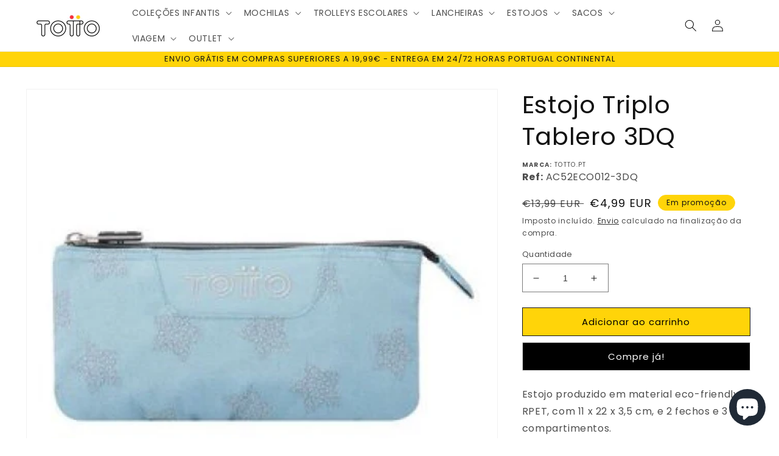

--- FILE ---
content_type: text/html; charset=utf-8
request_url: https://totto.pt/products/estojo-tablero
body_size: 183831
content:
<!doctype html>
<html class="no-js" lang="pt-PT">
  <head>
<!-- Google Tag Manager -->
<script>(function(w,d,s,l,i){w[l]=w[l]||[];w[l].push({'gtm.start':
new Date().getTime(),event:'gtm.js'});var f=d.getElementsByTagName(s)[0],
j=d.createElement(s),dl=l!='dataLayer'?'&l='+l:'';j.async=true;j.src=
'https://www.googletagmanager.com/gtm.js?id='+i+dl;f.parentNode.insertBefore(j,f);
})(window,document,'script','dataLayer','GTM-NBBKV7G');</script>
<!-- End Google Tag Manager -->
<!-- Google tag (gtag.js) -->
<script async src="https://www.googletagmanager.com/gtag/js?id=G-LEFFEXG957"></script>
<script>
  window.dataLayer = window.dataLayer || [];
  function gtag(){dataLayer.push(arguments);}
  gtag('js', new Date());

  gtag('config', 'G-LEFFEXG957');
</script>
    <!-- Google tag (gtag.js) -->
<script async src="https://www.googletagmanager.com/gtag/js?id=AW-969619312"></script>
<script>
  window.dataLayer = window.dataLayer || [];
  function gtag(){dataLayer.push(arguments);}
  gtag('js', new Date());

  gtag('config', 'AW-969619312');
</script>

<!-- Facebook Pixel Code -->
<script>
!function(f,b,e,v,n,t,s)
{if(f.fbq)return;n=f.fbq=function(){n.callMethod?
n.callMethod.apply(n,arguments):n.queue.push(arguments)};
if(!f._fbq)f._fbq=n;n.push=n;n.loaded=!0;n.version='2.0';
n.queue=[];t=b.createElement(e);t.async=!0;
t.src=v;s=b.getElementsByTagName(e)[0];
s.parentNode.insertBefore(t,s)}(window,document,'script',
'https://connect.facebook.net/en_US/fbevents.js');
fbq('init', '434640060200684'); 
fbq('track', 'PageView');
</script>
<noscript>
<img height="1" width="1" 
src="https://www.facebook.com/tr?id=434640060200684&ev=PageView
&noscript=1"/>
</noscript>
<!-- End Facebook Pixel Code -->    


    
<meta name="google-site-verification" content="wdCau5a8TLqcjcRnyJehtAzUt1DyUhyvgD2sBA5zLUY" />
    
    <meta name="facebook-domain-verification" content="shlps2r5dagd3u22n1f1ntacazrbm2" />
    
    <meta charset="utf-8">
    <meta http-equiv="X-UA-Compatible" content="IE=edge">
    <meta name="viewport" content="width=device-width,initial-scale=1">
    <meta name="theme-color" content="">
    <link rel="canonical" href="https://totto.pt/products/estojo-tablero">

  <link rel="alternate" hreflang="pt-PT" href="https://totto.pt/" />
  <link rel="alternate" hreflang="es-CO" href="https://co.totto.com/" />
  <link rel="alternate" hreflang="es-DO" href="https://totto.do/" />
  <link rel="alternate" hreflang="es-GT" href="https://gt.totto.com/" />
  <link rel="alternate" hreflang="es-CR" href="https://cr.totto.com/" />
  <link rel="alternate" hreflang="es-SV" href="https://sv.totto.com/" />
  <link rel="alternate" hreflang="es-PA" href="https://pty.totto.com/" />
  <link rel="alternate" hreflang="es-PR" href="https://pr.totto.com/" />
  <link rel="alternate" hreflang="es-MX" href="https://mx.totto.com/" />
  <link rel="alternate" hreflang="es-CL" href="https://cl.totto.com/" />
  <link rel="alternate" hreflang="es-EC" href="https://ec.totto.com/" />
  <link rel="alternate" hreflang="es-PY" href="https://totto.com.py/" />
  <link rel="alternate" hreflang="es-ES" href="https://www.totto.es/" />
  <link rel="alternate" hreflang="es-BO" href="https://bo.totto.com/" />
  <link rel="alternate" hreflang="es-HN" href="https://hn.totto.com/" />
  <link rel="alternate" hreflang="en-GY" href="https://gy.totto.com/" />
  <link rel="alternate" hreflang="es-NI" href="https://nic.totto.com/" />

  <link rel="alternate" hreflang="x-default" href="https://www.totto.com/" />
    
    <link rel="preconnect" href="https://cdn.shopify.com" crossorigin><link rel="icon" type="image/png" href="//totto.pt/cdn/shop/files/thumbnail_Logomarca_Fundo_Branco11.png?crop=center&height=32&v=1651157206&width=32"><link rel="preconnect" href="https://fonts.shopifycdn.com" crossorigin><title>
      Estojo Triplo Tablero 3DQ
 &ndash; totto.pt</title>

    
      <meta name="description" content="Estojo produzido em material eco-friendly RPET, com 11 x 22 x 3,5 cm, e 2 fechos e 3 compartimentos.">
    

    

<meta property="og:site_name" content="totto.pt">
<meta property="og:url" content="https://totto.pt/products/estojo-tablero">
<meta property="og:title" content="Estojo Triplo Tablero 3DQ">
<meta property="og:type" content="product">
<meta property="og:description" content="Estojo produzido em material eco-friendly RPET, com 11 x 22 x 3,5 cm, e 2 fechos e 3 compartimentos."><meta property="og:image" content="http://totto.pt/cdn/shop/products/estojo-multiuso-tablero-totto-3dq.jpg?v=1660232503">
  <meta property="og:image:secure_url" content="https://totto.pt/cdn/shop/products/estojo-multiuso-tablero-totto-3dq.jpg?v=1660232503">
  <meta property="og:image:width" content="460">
  <meta property="og:image:height" content="460"><meta property="og:price:amount" content="4,99">
  <meta property="og:price:currency" content="EUR"><meta name="twitter:card" content="summary_large_image">
<meta name="twitter:title" content="Estojo Triplo Tablero 3DQ">
<meta name="twitter:description" content="Estojo produzido em material eco-friendly RPET, com 11 x 22 x 3,5 cm, e 2 fechos e 3 compartimentos.">


    <script src="//totto.pt/cdn/shop/t/1/assets/global.js?v=135116476141006970691646824084" defer="defer"></script>
    <script>window.performance && window.performance.mark && window.performance.mark('shopify.content_for_header.start');</script><meta id="shopify-digital-wallet" name="shopify-digital-wallet" content="/55969448001/digital_wallets/dialog">
<meta name="shopify-checkout-api-token" content="a31394030cf09b23d9a9a0801d389ecb">
<meta id="in-context-paypal-metadata" data-shop-id="55969448001" data-venmo-supported="false" data-environment="production" data-locale="en_US" data-paypal-v4="true" data-currency="EUR">
<link rel="alternate" type="application/json+oembed" href="https://totto.pt/products/estojo-tablero.oembed">
<script async="async" src="/checkouts/internal/preloads.js?locale=pt-PT"></script>
<script id="shopify-features" type="application/json">{"accessToken":"a31394030cf09b23d9a9a0801d389ecb","betas":["rich-media-storefront-analytics"],"domain":"totto.pt","predictiveSearch":true,"shopId":55969448001,"locale":"pt-pt"}</script>
<script>var Shopify = Shopify || {};
Shopify.shop = "totto-pt.myshopify.com";
Shopify.locale = "pt-PT";
Shopify.currency = {"active":"EUR","rate":"1.0"};
Shopify.country = "PT";
Shopify.theme = {"name":"Dawn","id":121993658433,"schema_name":"Dawn","schema_version":"4.0.0","theme_store_id":887,"role":"main"};
Shopify.theme.handle = "null";
Shopify.theme.style = {"id":null,"handle":null};
Shopify.cdnHost = "totto.pt/cdn";
Shopify.routes = Shopify.routes || {};
Shopify.routes.root = "/";</script>
<script type="module">!function(o){(o.Shopify=o.Shopify||{}).modules=!0}(window);</script>
<script>!function(o){function n(){var o=[];function n(){o.push(Array.prototype.slice.apply(arguments))}return n.q=o,n}var t=o.Shopify=o.Shopify||{};t.loadFeatures=n(),t.autoloadFeatures=n()}(window);</script>
<script id="shop-js-analytics" type="application/json">{"pageType":"product"}</script>
<script defer="defer" async type="module" src="//totto.pt/cdn/shopifycloud/shop-js/modules/v2/client.init-shop-cart-sync_CFX4w5t0.pt-PT.esm.js"></script>
<script defer="defer" async type="module" src="//totto.pt/cdn/shopifycloud/shop-js/modules/v2/chunk.common_BhkIepHa.esm.js"></script>
<script defer="defer" async type="module" src="//totto.pt/cdn/shopifycloud/shop-js/modules/v2/chunk.modal_BqkWJ4Eh.esm.js"></script>
<script type="module">
  await import("//totto.pt/cdn/shopifycloud/shop-js/modules/v2/client.init-shop-cart-sync_CFX4w5t0.pt-PT.esm.js");
await import("//totto.pt/cdn/shopifycloud/shop-js/modules/v2/chunk.common_BhkIepHa.esm.js");
await import("//totto.pt/cdn/shopifycloud/shop-js/modules/v2/chunk.modal_BqkWJ4Eh.esm.js");

  window.Shopify.SignInWithShop?.initShopCartSync?.({"fedCMEnabled":true,"windoidEnabled":true});

</script>
<script>(function() {
  var isLoaded = false;
  function asyncLoad() {
    if (isLoaded) return;
    isLoaded = true;
    var urls = ["https:\/\/feed.omegacommerce.com\/js\/init.js?shop=totto-pt.myshopify.com","https:\/\/cdn.shopify.com\/s\/files\/1\/0417\/3765\/0342\/files\/mrp-script-tag.js?v=1672824107\u0026shop=totto-pt.myshopify.com"];
    for (var i = 0; i < urls.length; i++) {
      var s = document.createElement('script');
      s.type = 'text/javascript';
      s.async = true;
      s.src = urls[i];
      var x = document.getElementsByTagName('script')[0];
      x.parentNode.insertBefore(s, x);
    }
  };
  if(window.attachEvent) {
    window.attachEvent('onload', asyncLoad);
  } else {
    window.addEventListener('load', asyncLoad, false);
  }
})();</script>
<script id="__st">var __st={"a":55969448001,"offset":0,"reqid":"9c9829fe-47bc-4e0e-8c1e-271e4231bbaf-1769289981","pageurl":"totto.pt\/products\/estojo-tablero","u":"8a2bdde0426d","p":"product","rtyp":"product","rid":6859712626753};</script>
<script>window.ShopifyPaypalV4VisibilityTracking = true;</script>
<script id="captcha-bootstrap">!function(){'use strict';const t='contact',e='account',n='new_comment',o=[[t,t],['blogs',n],['comments',n],[t,'customer']],c=[[e,'customer_login'],[e,'guest_login'],[e,'recover_customer_password'],[e,'create_customer']],r=t=>t.map((([t,e])=>`form[action*='/${t}']:not([data-nocaptcha='true']) input[name='form_type'][value='${e}']`)).join(','),a=t=>()=>t?[...document.querySelectorAll(t)].map((t=>t.form)):[];function s(){const t=[...o],e=r(t);return a(e)}const i='password',u='form_key',d=['recaptcha-v3-token','g-recaptcha-response','h-captcha-response',i],f=()=>{try{return window.sessionStorage}catch{return}},m='__shopify_v',_=t=>t.elements[u];function p(t,e,n=!1){try{const o=window.sessionStorage,c=JSON.parse(o.getItem(e)),{data:r}=function(t){const{data:e,action:n}=t;return t[m]||n?{data:e,action:n}:{data:t,action:n}}(c);for(const[e,n]of Object.entries(r))t.elements[e]&&(t.elements[e].value=n);n&&o.removeItem(e)}catch(o){console.error('form repopulation failed',{error:o})}}const l='form_type',E='cptcha';function T(t){t.dataset[E]=!0}const w=window,h=w.document,L='Shopify',v='ce_forms',y='captcha';let A=!1;((t,e)=>{const n=(g='f06e6c50-85a8-45c8-87d0-21a2b65856fe',I='https://cdn.shopify.com/shopifycloud/storefront-forms-hcaptcha/ce_storefront_forms_captcha_hcaptcha.v1.5.2.iife.js',D={infoText:'Protegido por hCaptcha',privacyText:'Privacidade',termsText:'Termos'},(t,e,n)=>{const o=w[L][v],c=o.bindForm;if(c)return c(t,g,e,D).then(n);var r;o.q.push([[t,g,e,D],n]),r=I,A||(h.body.append(Object.assign(h.createElement('script'),{id:'captcha-provider',async:!0,src:r})),A=!0)});var g,I,D;w[L]=w[L]||{},w[L][v]=w[L][v]||{},w[L][v].q=[],w[L][y]=w[L][y]||{},w[L][y].protect=function(t,e){n(t,void 0,e),T(t)},Object.freeze(w[L][y]),function(t,e,n,w,h,L){const[v,y,A,g]=function(t,e,n){const i=e?o:[],u=t?c:[],d=[...i,...u],f=r(d),m=r(i),_=r(d.filter((([t,e])=>n.includes(e))));return[a(f),a(m),a(_),s()]}(w,h,L),I=t=>{const e=t.target;return e instanceof HTMLFormElement?e:e&&e.form},D=t=>v().includes(t);t.addEventListener('submit',(t=>{const e=I(t);if(!e)return;const n=D(e)&&!e.dataset.hcaptchaBound&&!e.dataset.recaptchaBound,o=_(e),c=g().includes(e)&&(!o||!o.value);(n||c)&&t.preventDefault(),c&&!n&&(function(t){try{if(!f())return;!function(t){const e=f();if(!e)return;const n=_(t);if(!n)return;const o=n.value;o&&e.removeItem(o)}(t);const e=Array.from(Array(32),(()=>Math.random().toString(36)[2])).join('');!function(t,e){_(t)||t.append(Object.assign(document.createElement('input'),{type:'hidden',name:u})),t.elements[u].value=e}(t,e),function(t,e){const n=f();if(!n)return;const o=[...t.querySelectorAll(`input[type='${i}']`)].map((({name:t})=>t)),c=[...d,...o],r={};for(const[a,s]of new FormData(t).entries())c.includes(a)||(r[a]=s);n.setItem(e,JSON.stringify({[m]:1,action:t.action,data:r}))}(t,e)}catch(e){console.error('failed to persist form',e)}}(e),e.submit())}));const S=(t,e)=>{t&&!t.dataset[E]&&(n(t,e.some((e=>e===t))),T(t))};for(const o of['focusin','change'])t.addEventListener(o,(t=>{const e=I(t);D(e)&&S(e,y())}));const B=e.get('form_key'),M=e.get(l),P=B&&M;t.addEventListener('DOMContentLoaded',(()=>{const t=y();if(P)for(const e of t)e.elements[l].value===M&&p(e,B);[...new Set([...A(),...v().filter((t=>'true'===t.dataset.shopifyCaptcha))])].forEach((e=>S(e,t)))}))}(h,new URLSearchParams(w.location.search),n,t,e,['guest_login'])})(!0,!0)}();</script>
<script integrity="sha256-4kQ18oKyAcykRKYeNunJcIwy7WH5gtpwJnB7kiuLZ1E=" data-source-attribution="shopify.loadfeatures" defer="defer" src="//totto.pt/cdn/shopifycloud/storefront/assets/storefront/load_feature-a0a9edcb.js" crossorigin="anonymous"></script>
<script data-source-attribution="shopify.dynamic_checkout.dynamic.init">var Shopify=Shopify||{};Shopify.PaymentButton=Shopify.PaymentButton||{isStorefrontPortableWallets:!0,init:function(){window.Shopify.PaymentButton.init=function(){};var t=document.createElement("script");t.src="https://totto.pt/cdn/shopifycloud/portable-wallets/latest/portable-wallets.pt-pt.js",t.type="module",document.head.appendChild(t)}};
</script>
<script data-source-attribution="shopify.dynamic_checkout.buyer_consent">
  function portableWalletsHideBuyerConsent(e){var t=document.getElementById("shopify-buyer-consent"),n=document.getElementById("shopify-subscription-policy-button");t&&n&&(t.classList.add("hidden"),t.setAttribute("aria-hidden","true"),n.removeEventListener("click",e))}function portableWalletsShowBuyerConsent(e){var t=document.getElementById("shopify-buyer-consent"),n=document.getElementById("shopify-subscription-policy-button");t&&n&&(t.classList.remove("hidden"),t.removeAttribute("aria-hidden"),n.addEventListener("click",e))}window.Shopify?.PaymentButton&&(window.Shopify.PaymentButton.hideBuyerConsent=portableWalletsHideBuyerConsent,window.Shopify.PaymentButton.showBuyerConsent=portableWalletsShowBuyerConsent);
</script>
<script>
  function portableWalletsCleanup(e){e&&e.src&&console.error("Failed to load portable wallets script "+e.src);var t=document.querySelectorAll("shopify-accelerated-checkout .shopify-payment-button__skeleton, shopify-accelerated-checkout-cart .wallet-cart-button__skeleton"),e=document.getElementById("shopify-buyer-consent");for(let e=0;e<t.length;e++)t[e].remove();e&&e.remove()}function portableWalletsNotLoadedAsModule(e){e instanceof ErrorEvent&&"string"==typeof e.message&&e.message.includes("import.meta")&&"string"==typeof e.filename&&e.filename.includes("portable-wallets")&&(window.removeEventListener("error",portableWalletsNotLoadedAsModule),window.Shopify.PaymentButton.failedToLoad=e,"loading"===document.readyState?document.addEventListener("DOMContentLoaded",window.Shopify.PaymentButton.init):window.Shopify.PaymentButton.init())}window.addEventListener("error",portableWalletsNotLoadedAsModule);
</script>

<script type="module" src="https://totto.pt/cdn/shopifycloud/portable-wallets/latest/portable-wallets.pt-pt.js" onError="portableWalletsCleanup(this)" crossorigin="anonymous"></script>
<script nomodule>
  document.addEventListener("DOMContentLoaded", portableWalletsCleanup);
</script>

<script id='scb4127' type='text/javascript' async='' src='https://totto.pt/cdn/shopifycloud/privacy-banner/storefront-banner.js'></script><link id="shopify-accelerated-checkout-styles" rel="stylesheet" media="screen" href="https://totto.pt/cdn/shopifycloud/portable-wallets/latest/accelerated-checkout-backwards-compat.css" crossorigin="anonymous">
<style id="shopify-accelerated-checkout-cart">
        #shopify-buyer-consent {
  margin-top: 1em;
  display: inline-block;
  width: 100%;
}

#shopify-buyer-consent.hidden {
  display: none;
}

#shopify-subscription-policy-button {
  background: none;
  border: none;
  padding: 0;
  text-decoration: underline;
  font-size: inherit;
  cursor: pointer;
}

#shopify-subscription-policy-button::before {
  box-shadow: none;
}

      </style>
<script id="sections-script" data-sections="main-product,header,footer" defer="defer" src="//totto.pt/cdn/shop/t/1/compiled_assets/scripts.js?v=1578"></script>
<script>window.performance && window.performance.mark && window.performance.mark('shopify.content_for_header.end');</script>


    <style data-shopify>
      @font-face {
  font-family: Poppins;
  font-weight: 400;
  font-style: normal;
  font-display: swap;
  src: url("//totto.pt/cdn/fonts/poppins/poppins_n4.0ba78fa5af9b0e1a374041b3ceaadf0a43b41362.woff2") format("woff2"),
       url("//totto.pt/cdn/fonts/poppins/poppins_n4.214741a72ff2596839fc9760ee7a770386cf16ca.woff") format("woff");
}

      @font-face {
  font-family: Poppins;
  font-weight: 700;
  font-style: normal;
  font-display: swap;
  src: url("//totto.pt/cdn/fonts/poppins/poppins_n7.56758dcf284489feb014a026f3727f2f20a54626.woff2") format("woff2"),
       url("//totto.pt/cdn/fonts/poppins/poppins_n7.f34f55d9b3d3205d2cd6f64955ff4b36f0cfd8da.woff") format("woff");
}

      @font-face {
  font-family: Poppins;
  font-weight: 400;
  font-style: italic;
  font-display: swap;
  src: url("//totto.pt/cdn/fonts/poppins/poppins_i4.846ad1e22474f856bd6b81ba4585a60799a9f5d2.woff2") format("woff2"),
       url("//totto.pt/cdn/fonts/poppins/poppins_i4.56b43284e8b52fc64c1fd271f289a39e8477e9ec.woff") format("woff");
}

      @font-face {
  font-family: Poppins;
  font-weight: 700;
  font-style: italic;
  font-display: swap;
  src: url("//totto.pt/cdn/fonts/poppins/poppins_i7.42fd71da11e9d101e1e6c7932199f925f9eea42d.woff2") format("woff2"),
       url("//totto.pt/cdn/fonts/poppins/poppins_i7.ec8499dbd7616004e21155106d13837fff4cf556.woff") format("woff");
}

      @font-face {
  font-family: Poppins;
  font-weight: 400;
  font-style: normal;
  font-display: swap;
  src: url("//totto.pt/cdn/fonts/poppins/poppins_n4.0ba78fa5af9b0e1a374041b3ceaadf0a43b41362.woff2") format("woff2"),
       url("//totto.pt/cdn/fonts/poppins/poppins_n4.214741a72ff2596839fc9760ee7a770386cf16ca.woff") format("woff");
}


      :root {
        --font-body-family: Poppins, sans-serif;
        --font-body-style: normal;
        --font-body-weight: 400;

        --font-heading-family: Poppins, sans-serif;
        --font-heading-style: normal;
        --font-heading-weight: 400;

        --font-body-scale: 1.0;
        --font-heading-scale: 1.0;

        --color-base-text: 18, 18, 18;
        --color-shadow: 18, 18, 18;
        --color-base-background-1: 255, 255, 255;
        --color-base-background-2: 243, 243, 243;
        --color-base-solid-button-labels: 18, 18, 18;
        --color-base-outline-button-labels: 18, 18, 18;
        --color-base-accent-1: 224, 224, 224;
        --color-base-accent-2: 255, 212, 9;
        --payment-terms-background-color: #ffffff;

        --gradient-base-background-1: #ffffff;
        --gradient-base-background-2: #f3f3f3;
        --gradient-base-accent-1: #e0e0e0;
        --gradient-base-accent-2: #ffd409;

        --media-padding: px;
        --media-border-opacity: 0.05;
        --media-border-width: 1px;
        --media-radius: 0px;
        --media-shadow-opacity: 0.0;
        --media-shadow-horizontal-offset: 0px;
        --media-shadow-vertical-offset: 4px;
        --media-shadow-blur-radius: 5px;

        --page-width: 120rem;
        --page-width-margin: 0rem;

        --card-image-padding: 0.0rem;
        --card-corner-radius: 0.0rem;
        --card-text-alignment: left;
        --card-border-width: 0.0rem;
        --card-border-opacity: 0.1;
        --card-shadow-opacity: 0.0;
        --card-shadow-horizontal-offset: 0.0rem;
        --card-shadow-vertical-offset: 0.4rem;
        --card-shadow-blur-radius: 0.5rem;

        --badge-corner-radius: 4.0rem;

        --popup-border-width: 1px;
        --popup-border-opacity: 0.1;
        --popup-corner-radius: 0px;
        --popup-shadow-opacity: 0.0;
        --popup-shadow-horizontal-offset: 0px;
        --popup-shadow-vertical-offset: 4px;
        --popup-shadow-blur-radius: 5px;

        --drawer-border-width: 1px;
        --drawer-border-opacity: 0.1;
        --drawer-shadow-opacity: 0.0;
        --drawer-shadow-horizontal-offset: 0px;
        --drawer-shadow-vertical-offset: 4px;
        --drawer-shadow-blur-radius: 5px;

        --spacing-sections-desktop: 0px;
        --spacing-sections-mobile: 0px;

        --grid-desktop-vertical-spacing: 8px;
        --grid-desktop-horizontal-spacing: 8px;
        --grid-mobile-vertical-spacing: 4px;
        --grid-mobile-horizontal-spacing: 4px;

        --text-boxes-border-opacity: 0.1;
        --text-boxes-border-width: 0px;
        --text-boxes-radius: 0px;
        --text-boxes-shadow-opacity: 0.0;
        --text-boxes-shadow-horizontal-offset: 0px;
        --text-boxes-shadow-vertical-offset: 4px;
        --text-boxes-shadow-blur-radius: 5px;

        --buttons-radius: 0px;
        --buttons-radius-outset: 0px;
        --buttons-border-width: 1px;
        --buttons-border-opacity: 1.0;
        --buttons-shadow-opacity: 0.0;
        --buttons-shadow-horizontal-offset: 0px;
        --buttons-shadow-vertical-offset: 4px;
        --buttons-shadow-blur-radius: 5px;
        --buttons-border-offset: 0px;

        --inputs-radius: 0px;
        --inputs-border-width: 1px;
        --inputs-border-opacity: 0.55;
        --inputs-shadow-opacity: 0.0;
        --inputs-shadow-horizontal-offset: 0px;
        --inputs-margin-offset: 0px;
        --inputs-shadow-vertical-offset: 4px;
        --inputs-shadow-blur-radius: 5px;
        --inputs-radius-outset: 0px;

        --variant-pills-radius: 40px;
        --variant-pills-border-width: 1px;
        --variant-pills-border-opacity: 0.55;
        --variant-pills-shadow-opacity: 0.0;
        --variant-pills-shadow-horizontal-offset: 0px;
        --variant-pills-shadow-vertical-offset: 4px;
        --variant-pills-shadow-blur-radius: 5px;
      }

      *,
      *::before,
      *::after {
        box-sizing: inherit;
      }

      html {
        box-sizing: border-box;
        font-size: calc(var(--font-body-scale) * 62.5%);
        height: 100%;
      }

      body {
        display: grid;
        grid-template-rows: auto auto 1fr auto;
        grid-template-columns: 100%;
        min-height: 100%;
        margin: 0;
        font-size: 1.5rem;
        letter-spacing: 0.06rem;
        line-height: calc(1 + 0.8 / var(--font-body-scale));
        font-family: var(--font-body-family);
        font-style: var(--font-body-style);
        font-weight: var(--font-body-weight);
      }

      @media screen and (min-width: 750px) {
        body {
          font-size: 1.6rem;
        }
      }
    </style>

    <link href="//totto.pt/cdn/shop/t/1/assets/base.css?v=113254996986361694021653407359" rel="stylesheet" type="text/css" media="all" />
    <link href="//totto.pt/cdn/shop/t/1/assets/custom.css?v=37753588427133320641649412345" rel="stylesheet" type="text/css" media="all" />
<link rel="preload" as="font" href="//totto.pt/cdn/fonts/poppins/poppins_n4.0ba78fa5af9b0e1a374041b3ceaadf0a43b41362.woff2" type="font/woff2" crossorigin><link rel="preload" as="font" href="//totto.pt/cdn/fonts/poppins/poppins_n4.0ba78fa5af9b0e1a374041b3ceaadf0a43b41362.woff2" type="font/woff2" crossorigin><link rel="stylesheet" href="//totto.pt/cdn/shop/t/1/assets/component-predictive-search.css?v=165644661289088488651646824081" media="print" onload="this.media='all'"><script>document.documentElement.className = document.documentElement.className.replace('no-js', 'js');
    if (Shopify.designMode) {
      document.documentElement.classList.add('shopify-design-mode');
    }
    </script>
  <script>window.is_hulkpo_installed=false</script><script src="https://cdn.shopify.com/extensions/e8878072-2f6b-4e89-8082-94b04320908d/inbox-1254/assets/inbox-chat-loader.js" type="text/javascript" defer="defer"></script>
<link href="https://monorail-edge.shopifysvc.com" rel="dns-prefetch">
<script>(function(){if ("sendBeacon" in navigator && "performance" in window) {try {var session_token_from_headers = performance.getEntriesByType('navigation')[0].serverTiming.find(x => x.name == '_s').description;} catch {var session_token_from_headers = undefined;}var session_cookie_matches = document.cookie.match(/_shopify_s=([^;]*)/);var session_token_from_cookie = session_cookie_matches && session_cookie_matches.length === 2 ? session_cookie_matches[1] : "";var session_token = session_token_from_headers || session_token_from_cookie || "";function handle_abandonment_event(e) {var entries = performance.getEntries().filter(function(entry) {return /monorail-edge.shopifysvc.com/.test(entry.name);});if (!window.abandonment_tracked && entries.length === 0) {window.abandonment_tracked = true;var currentMs = Date.now();var navigation_start = performance.timing.navigationStart;var payload = {shop_id: 55969448001,url: window.location.href,navigation_start,duration: currentMs - navigation_start,session_token,page_type: "product"};window.navigator.sendBeacon("https://monorail-edge.shopifysvc.com/v1/produce", JSON.stringify({schema_id: "online_store_buyer_site_abandonment/1.1",payload: payload,metadata: {event_created_at_ms: currentMs,event_sent_at_ms: currentMs}}));}}window.addEventListener('pagehide', handle_abandonment_event);}}());</script>
<script id="web-pixels-manager-setup">(function e(e,d,r,n,o){if(void 0===o&&(o={}),!Boolean(null===(a=null===(i=window.Shopify)||void 0===i?void 0:i.analytics)||void 0===a?void 0:a.replayQueue)){var i,a;window.Shopify=window.Shopify||{};var t=window.Shopify;t.analytics=t.analytics||{};var s=t.analytics;s.replayQueue=[],s.publish=function(e,d,r){return s.replayQueue.push([e,d,r]),!0};try{self.performance.mark("wpm:start")}catch(e){}var l=function(){var e={modern:/Edge?\/(1{2}[4-9]|1[2-9]\d|[2-9]\d{2}|\d{4,})\.\d+(\.\d+|)|Firefox\/(1{2}[4-9]|1[2-9]\d|[2-9]\d{2}|\d{4,})\.\d+(\.\d+|)|Chrom(ium|e)\/(9{2}|\d{3,})\.\d+(\.\d+|)|(Maci|X1{2}).+ Version\/(15\.\d+|(1[6-9]|[2-9]\d|\d{3,})\.\d+)([,.]\d+|)( \(\w+\)|)( Mobile\/\w+|) Safari\/|Chrome.+OPR\/(9{2}|\d{3,})\.\d+\.\d+|(CPU[ +]OS|iPhone[ +]OS|CPU[ +]iPhone|CPU IPhone OS|CPU iPad OS)[ +]+(15[._]\d+|(1[6-9]|[2-9]\d|\d{3,})[._]\d+)([._]\d+|)|Android:?[ /-](13[3-9]|1[4-9]\d|[2-9]\d{2}|\d{4,})(\.\d+|)(\.\d+|)|Android.+Firefox\/(13[5-9]|1[4-9]\d|[2-9]\d{2}|\d{4,})\.\d+(\.\d+|)|Android.+Chrom(ium|e)\/(13[3-9]|1[4-9]\d|[2-9]\d{2}|\d{4,})\.\d+(\.\d+|)|SamsungBrowser\/([2-9]\d|\d{3,})\.\d+/,legacy:/Edge?\/(1[6-9]|[2-9]\d|\d{3,})\.\d+(\.\d+|)|Firefox\/(5[4-9]|[6-9]\d|\d{3,})\.\d+(\.\d+|)|Chrom(ium|e)\/(5[1-9]|[6-9]\d|\d{3,})\.\d+(\.\d+|)([\d.]+$|.*Safari\/(?![\d.]+ Edge\/[\d.]+$))|(Maci|X1{2}).+ Version\/(10\.\d+|(1[1-9]|[2-9]\d|\d{3,})\.\d+)([,.]\d+|)( \(\w+\)|)( Mobile\/\w+|) Safari\/|Chrome.+OPR\/(3[89]|[4-9]\d|\d{3,})\.\d+\.\d+|(CPU[ +]OS|iPhone[ +]OS|CPU[ +]iPhone|CPU IPhone OS|CPU iPad OS)[ +]+(10[._]\d+|(1[1-9]|[2-9]\d|\d{3,})[._]\d+)([._]\d+|)|Android:?[ /-](13[3-9]|1[4-9]\d|[2-9]\d{2}|\d{4,})(\.\d+|)(\.\d+|)|Mobile Safari.+OPR\/([89]\d|\d{3,})\.\d+\.\d+|Android.+Firefox\/(13[5-9]|1[4-9]\d|[2-9]\d{2}|\d{4,})\.\d+(\.\d+|)|Android.+Chrom(ium|e)\/(13[3-9]|1[4-9]\d|[2-9]\d{2}|\d{4,})\.\d+(\.\d+|)|Android.+(UC? ?Browser|UCWEB|U3)[ /]?(15\.([5-9]|\d{2,})|(1[6-9]|[2-9]\d|\d{3,})\.\d+)\.\d+|SamsungBrowser\/(5\.\d+|([6-9]|\d{2,})\.\d+)|Android.+MQ{2}Browser\/(14(\.(9|\d{2,})|)|(1[5-9]|[2-9]\d|\d{3,})(\.\d+|))(\.\d+|)|K[Aa][Ii]OS\/(3\.\d+|([4-9]|\d{2,})\.\d+)(\.\d+|)/},d=e.modern,r=e.legacy,n=navigator.userAgent;return n.match(d)?"modern":n.match(r)?"legacy":"unknown"}(),u="modern"===l?"modern":"legacy",c=(null!=n?n:{modern:"",legacy:""})[u],f=function(e){return[e.baseUrl,"/wpm","/b",e.hashVersion,"modern"===e.buildTarget?"m":"l",".js"].join("")}({baseUrl:d,hashVersion:r,buildTarget:u}),m=function(e){var d=e.version,r=e.bundleTarget,n=e.surface,o=e.pageUrl,i=e.monorailEndpoint;return{emit:function(e){var a=e.status,t=e.errorMsg,s=(new Date).getTime(),l=JSON.stringify({metadata:{event_sent_at_ms:s},events:[{schema_id:"web_pixels_manager_load/3.1",payload:{version:d,bundle_target:r,page_url:o,status:a,surface:n,error_msg:t},metadata:{event_created_at_ms:s}}]});if(!i)return console&&console.warn&&console.warn("[Web Pixels Manager] No Monorail endpoint provided, skipping logging."),!1;try{return self.navigator.sendBeacon.bind(self.navigator)(i,l)}catch(e){}var u=new XMLHttpRequest;try{return u.open("POST",i,!0),u.setRequestHeader("Content-Type","text/plain"),u.send(l),!0}catch(e){return console&&console.warn&&console.warn("[Web Pixels Manager] Got an unhandled error while logging to Monorail."),!1}}}}({version:r,bundleTarget:l,surface:e.surface,pageUrl:self.location.href,monorailEndpoint:e.monorailEndpoint});try{o.browserTarget=l,function(e){var d=e.src,r=e.async,n=void 0===r||r,o=e.onload,i=e.onerror,a=e.sri,t=e.scriptDataAttributes,s=void 0===t?{}:t,l=document.createElement("script"),u=document.querySelector("head"),c=document.querySelector("body");if(l.async=n,l.src=d,a&&(l.integrity=a,l.crossOrigin="anonymous"),s)for(var f in s)if(Object.prototype.hasOwnProperty.call(s,f))try{l.dataset[f]=s[f]}catch(e){}if(o&&l.addEventListener("load",o),i&&l.addEventListener("error",i),u)u.appendChild(l);else{if(!c)throw new Error("Did not find a head or body element to append the script");c.appendChild(l)}}({src:f,async:!0,onload:function(){if(!function(){var e,d;return Boolean(null===(d=null===(e=window.Shopify)||void 0===e?void 0:e.analytics)||void 0===d?void 0:d.initialized)}()){var d=window.webPixelsManager.init(e)||void 0;if(d){var r=window.Shopify.analytics;r.replayQueue.forEach((function(e){var r=e[0],n=e[1],o=e[2];d.publishCustomEvent(r,n,o)})),r.replayQueue=[],r.publish=d.publishCustomEvent,r.visitor=d.visitor,r.initialized=!0}}},onerror:function(){return m.emit({status:"failed",errorMsg:"".concat(f," has failed to load")})},sri:function(e){var d=/^sha384-[A-Za-z0-9+/=]+$/;return"string"==typeof e&&d.test(e)}(c)?c:"",scriptDataAttributes:o}),m.emit({status:"loading"})}catch(e){m.emit({status:"failed",errorMsg:(null==e?void 0:e.message)||"Unknown error"})}}})({shopId: 55969448001,storefrontBaseUrl: "https://totto.pt",extensionsBaseUrl: "https://extensions.shopifycdn.com/cdn/shopifycloud/web-pixels-manager",monorailEndpoint: "https://monorail-edge.shopifysvc.com/unstable/produce_batch",surface: "storefront-renderer",enabledBetaFlags: ["2dca8a86"],webPixelsConfigList: [{"id":"907870533","configuration":"{\"config\":\"{\\\"pixel_id\\\":\\\"G-LEFFEXG957\\\",\\\"gtag_events\\\":[{\\\"type\\\":\\\"purchase\\\",\\\"action_label\\\":\\\"G-LEFFEXG957\\\"},{\\\"type\\\":\\\"page_view\\\",\\\"action_label\\\":\\\"G-LEFFEXG957\\\"},{\\\"type\\\":\\\"view_item\\\",\\\"action_label\\\":\\\"G-LEFFEXG957\\\"},{\\\"type\\\":\\\"search\\\",\\\"action_label\\\":\\\"G-LEFFEXG957\\\"},{\\\"type\\\":\\\"add_to_cart\\\",\\\"action_label\\\":\\\"G-LEFFEXG957\\\"},{\\\"type\\\":\\\"begin_checkout\\\",\\\"action_label\\\":\\\"G-LEFFEXG957\\\"},{\\\"type\\\":\\\"add_payment_info\\\",\\\"action_label\\\":\\\"G-LEFFEXG957\\\"}],\\\"enable_monitoring_mode\\\":false}\"}","eventPayloadVersion":"v1","runtimeContext":"OPEN","scriptVersion":"b2a88bafab3e21179ed38636efcd8a93","type":"APP","apiClientId":1780363,"privacyPurposes":[],"dataSharingAdjustments":{"protectedCustomerApprovalScopes":["read_customer_address","read_customer_email","read_customer_name","read_customer_personal_data","read_customer_phone"]}},{"id":"shopify-app-pixel","configuration":"{}","eventPayloadVersion":"v1","runtimeContext":"STRICT","scriptVersion":"0450","apiClientId":"shopify-pixel","type":"APP","privacyPurposes":["ANALYTICS","MARKETING"]},{"id":"shopify-custom-pixel","eventPayloadVersion":"v1","runtimeContext":"LAX","scriptVersion":"0450","apiClientId":"shopify-pixel","type":"CUSTOM","privacyPurposes":["ANALYTICS","MARKETING"]}],isMerchantRequest: false,initData: {"shop":{"name":"totto.pt","paymentSettings":{"currencyCode":"EUR"},"myshopifyDomain":"totto-pt.myshopify.com","countryCode":"PT","storefrontUrl":"https:\/\/totto.pt"},"customer":null,"cart":null,"checkout":null,"productVariants":[{"price":{"amount":4.99,"currencyCode":"EUR"},"product":{"title":"Estojo Triplo Tablero 3DQ","vendor":"totto.pt","id":"6859712626753","untranslatedTitle":"Estojo Triplo Tablero 3DQ","url":"\/products\/estojo-tablero","type":""},"id":"40093176660033","image":{"src":"\/\/totto.pt\/cdn\/shop\/products\/estojo-multiuso-tablero-totto-3dq.jpg?v=1660232503"},"sku":"AC52ECO012-3DQ","title":"Default Title","untranslatedTitle":"Default Title"}],"purchasingCompany":null},},"https://totto.pt/cdn","fcfee988w5aeb613cpc8e4bc33m6693e112",{"modern":"","legacy":""},{"shopId":"55969448001","storefrontBaseUrl":"https:\/\/totto.pt","extensionBaseUrl":"https:\/\/extensions.shopifycdn.com\/cdn\/shopifycloud\/web-pixels-manager","surface":"storefront-renderer","enabledBetaFlags":"[\"2dca8a86\"]","isMerchantRequest":"false","hashVersion":"fcfee988w5aeb613cpc8e4bc33m6693e112","publish":"custom","events":"[[\"page_viewed\",{}],[\"product_viewed\",{\"productVariant\":{\"price\":{\"amount\":4.99,\"currencyCode\":\"EUR\"},\"product\":{\"title\":\"Estojo Triplo Tablero 3DQ\",\"vendor\":\"totto.pt\",\"id\":\"6859712626753\",\"untranslatedTitle\":\"Estojo Triplo Tablero 3DQ\",\"url\":\"\/products\/estojo-tablero\",\"type\":\"\"},\"id\":\"40093176660033\",\"image\":{\"src\":\"\/\/totto.pt\/cdn\/shop\/products\/estojo-multiuso-tablero-totto-3dq.jpg?v=1660232503\"},\"sku\":\"AC52ECO012-3DQ\",\"title\":\"Default Title\",\"untranslatedTitle\":\"Default Title\"}}]]"});</script><script>
  window.ShopifyAnalytics = window.ShopifyAnalytics || {};
  window.ShopifyAnalytics.meta = window.ShopifyAnalytics.meta || {};
  window.ShopifyAnalytics.meta.currency = 'EUR';
  var meta = {"product":{"id":6859712626753,"gid":"gid:\/\/shopify\/Product\/6859712626753","vendor":"totto.pt","type":"","handle":"estojo-tablero","variants":[{"id":40093176660033,"price":499,"name":"Estojo Triplo Tablero 3DQ","public_title":null,"sku":"AC52ECO012-3DQ"}],"remote":false},"page":{"pageType":"product","resourceType":"product","resourceId":6859712626753,"requestId":"9c9829fe-47bc-4e0e-8c1e-271e4231bbaf-1769289981"}};
  for (var attr in meta) {
    window.ShopifyAnalytics.meta[attr] = meta[attr];
  }
</script>
<script class="analytics">
  (function () {
    var customDocumentWrite = function(content) {
      var jquery = null;

      if (window.jQuery) {
        jquery = window.jQuery;
      } else if (window.Checkout && window.Checkout.$) {
        jquery = window.Checkout.$;
      }

      if (jquery) {
        jquery('body').append(content);
      }
    };

    var hasLoggedConversion = function(token) {
      if (token) {
        return document.cookie.indexOf('loggedConversion=' + token) !== -1;
      }
      return false;
    }

    var setCookieIfConversion = function(token) {
      if (token) {
        var twoMonthsFromNow = new Date(Date.now());
        twoMonthsFromNow.setMonth(twoMonthsFromNow.getMonth() + 2);

        document.cookie = 'loggedConversion=' + token + '; expires=' + twoMonthsFromNow;
      }
    }

    var trekkie = window.ShopifyAnalytics.lib = window.trekkie = window.trekkie || [];
    if (trekkie.integrations) {
      return;
    }
    trekkie.methods = [
      'identify',
      'page',
      'ready',
      'track',
      'trackForm',
      'trackLink'
    ];
    trekkie.factory = function(method) {
      return function() {
        var args = Array.prototype.slice.call(arguments);
        args.unshift(method);
        trekkie.push(args);
        return trekkie;
      };
    };
    for (var i = 0; i < trekkie.methods.length; i++) {
      var key = trekkie.methods[i];
      trekkie[key] = trekkie.factory(key);
    }
    trekkie.load = function(config) {
      trekkie.config = config || {};
      trekkie.config.initialDocumentCookie = document.cookie;
      var first = document.getElementsByTagName('script')[0];
      var script = document.createElement('script');
      script.type = 'text/javascript';
      script.onerror = function(e) {
        var scriptFallback = document.createElement('script');
        scriptFallback.type = 'text/javascript';
        scriptFallback.onerror = function(error) {
                var Monorail = {
      produce: function produce(monorailDomain, schemaId, payload) {
        var currentMs = new Date().getTime();
        var event = {
          schema_id: schemaId,
          payload: payload,
          metadata: {
            event_created_at_ms: currentMs,
            event_sent_at_ms: currentMs
          }
        };
        return Monorail.sendRequest("https://" + monorailDomain + "/v1/produce", JSON.stringify(event));
      },
      sendRequest: function sendRequest(endpointUrl, payload) {
        // Try the sendBeacon API
        if (window && window.navigator && typeof window.navigator.sendBeacon === 'function' && typeof window.Blob === 'function' && !Monorail.isIos12()) {
          var blobData = new window.Blob([payload], {
            type: 'text/plain'
          });

          if (window.navigator.sendBeacon(endpointUrl, blobData)) {
            return true;
          } // sendBeacon was not successful

        } // XHR beacon

        var xhr = new XMLHttpRequest();

        try {
          xhr.open('POST', endpointUrl);
          xhr.setRequestHeader('Content-Type', 'text/plain');
          xhr.send(payload);
        } catch (e) {
          console.log(e);
        }

        return false;
      },
      isIos12: function isIos12() {
        return window.navigator.userAgent.lastIndexOf('iPhone; CPU iPhone OS 12_') !== -1 || window.navigator.userAgent.lastIndexOf('iPad; CPU OS 12_') !== -1;
      }
    };
    Monorail.produce('monorail-edge.shopifysvc.com',
      'trekkie_storefront_load_errors/1.1',
      {shop_id: 55969448001,
      theme_id: 121993658433,
      app_name: "storefront",
      context_url: window.location.href,
      source_url: "//totto.pt/cdn/s/trekkie.storefront.8d95595f799fbf7e1d32231b9a28fd43b70c67d3.min.js"});

        };
        scriptFallback.async = true;
        scriptFallback.src = '//totto.pt/cdn/s/trekkie.storefront.8d95595f799fbf7e1d32231b9a28fd43b70c67d3.min.js';
        first.parentNode.insertBefore(scriptFallback, first);
      };
      script.async = true;
      script.src = '//totto.pt/cdn/s/trekkie.storefront.8d95595f799fbf7e1d32231b9a28fd43b70c67d3.min.js';
      first.parentNode.insertBefore(script, first);
    };
    trekkie.load(
      {"Trekkie":{"appName":"storefront","development":false,"defaultAttributes":{"shopId":55969448001,"isMerchantRequest":null,"themeId":121993658433,"themeCityHash":"12082836057827522212","contentLanguage":"pt-PT","currency":"EUR","eventMetadataId":"d756c459-d982-4cdb-ace6-326ecfdddc60"},"isServerSideCookieWritingEnabled":true,"monorailRegion":"shop_domain","enabledBetaFlags":["65f19447"]},"Session Attribution":{},"S2S":{"facebookCapiEnabled":true,"source":"trekkie-storefront-renderer","apiClientId":580111}}
    );

    var loaded = false;
    trekkie.ready(function() {
      if (loaded) return;
      loaded = true;

      window.ShopifyAnalytics.lib = window.trekkie;

      var originalDocumentWrite = document.write;
      document.write = customDocumentWrite;
      try { window.ShopifyAnalytics.merchantGoogleAnalytics.call(this); } catch(error) {};
      document.write = originalDocumentWrite;

      window.ShopifyAnalytics.lib.page(null,{"pageType":"product","resourceType":"product","resourceId":6859712626753,"requestId":"9c9829fe-47bc-4e0e-8c1e-271e4231bbaf-1769289981","shopifyEmitted":true});

      var match = window.location.pathname.match(/checkouts\/(.+)\/(thank_you|post_purchase)/)
      var token = match? match[1]: undefined;
      if (!hasLoggedConversion(token)) {
        setCookieIfConversion(token);
        window.ShopifyAnalytics.lib.track("Viewed Product",{"currency":"EUR","variantId":40093176660033,"productId":6859712626753,"productGid":"gid:\/\/shopify\/Product\/6859712626753","name":"Estojo Triplo Tablero 3DQ","price":"4.99","sku":"AC52ECO012-3DQ","brand":"totto.pt","variant":null,"category":"","nonInteraction":true,"remote":false},undefined,undefined,{"shopifyEmitted":true});
      window.ShopifyAnalytics.lib.track("monorail:\/\/trekkie_storefront_viewed_product\/1.1",{"currency":"EUR","variantId":40093176660033,"productId":6859712626753,"productGid":"gid:\/\/shopify\/Product\/6859712626753","name":"Estojo Triplo Tablero 3DQ","price":"4.99","sku":"AC52ECO012-3DQ","brand":"totto.pt","variant":null,"category":"","nonInteraction":true,"remote":false,"referer":"https:\/\/totto.pt\/products\/estojo-tablero"});
      }
    });


        var eventsListenerScript = document.createElement('script');
        eventsListenerScript.async = true;
        eventsListenerScript.src = "//totto.pt/cdn/shopifycloud/storefront/assets/shop_events_listener-3da45d37.js";
        document.getElementsByTagName('head')[0].appendChild(eventsListenerScript);

})();</script>
  <script>
  if (!window.ga || (window.ga && typeof window.ga !== 'function')) {
    window.ga = function ga() {
      (window.ga.q = window.ga.q || []).push(arguments);
      if (window.Shopify && window.Shopify.analytics && typeof window.Shopify.analytics.publish === 'function') {
        window.Shopify.analytics.publish("ga_stub_called", {}, {sendTo: "google_osp_migration"});
      }
      console.error("Shopify's Google Analytics stub called with:", Array.from(arguments), "\nSee https://help.shopify.com/manual/promoting-marketing/pixels/pixel-migration#google for more information.");
    };
    if (window.Shopify && window.Shopify.analytics && typeof window.Shopify.analytics.publish === 'function') {
      window.Shopify.analytics.publish("ga_stub_initialized", {}, {sendTo: "google_osp_migration"});
    }
  }
</script>
<script
  defer
  src="https://totto.pt/cdn/shopifycloud/perf-kit/shopify-perf-kit-3.0.4.min.js"
  data-application="storefront-renderer"
  data-shop-id="55969448001"
  data-render-region="gcp-us-east1"
  data-page-type="product"
  data-theme-instance-id="121993658433"
  data-theme-name="Dawn"
  data-theme-version="4.0.0"
  data-monorail-region="shop_domain"
  data-resource-timing-sampling-rate="10"
  data-shs="true"
  data-shs-beacon="true"
  data-shs-export-with-fetch="true"
  data-shs-logs-sample-rate="1"
  data-shs-beacon-endpoint="https://totto.pt/api/collect"
></script>
</head>

  <body class="gradient">
    

<!-- Google Tag Manager (noscript) -->
<noscript><iframe src="https://www.googletagmanager.com/ns.html?id=GTM-NBBKV7G"
height="0" width="0" style="display:none;visibility:hidden"></iframe></noscript>
<!-- End Google Tag Manager (noscript) -->
    
    <a class="skip-to-content-link button visually-hidden" href="#MainContent">
      Saltar para o conteúdo
    </a>


    <div id="shopify-section-header" class="shopify-section section-header"><link rel="stylesheet" href="//totto.pt/cdn/shop/t/1/assets/component-list-menu.css?v=129267058877082496571646824088" media="print" onload="this.media='all'">
<link rel="stylesheet" href="//totto.pt/cdn/shop/t/1/assets/component-search.css?v=96455689198851321781646824072" media="print" onload="this.media='all'">
<link rel="stylesheet" href="//totto.pt/cdn/shop/t/1/assets/component-menu-drawer.css?v=126731818748055994231646824078" media="print" onload="this.media='all'">
<link rel="stylesheet" href="//totto.pt/cdn/shop/t/1/assets/component-cart-notification.css?v=107019900565326663291646824069" media="print" onload="this.media='all'">
<link rel="stylesheet" href="//totto.pt/cdn/shop/t/1/assets/component-cart-items.css?v=35224266443739369591646824099" media="print" onload="this.media='all'"><link rel="stylesheet" href="//totto.pt/cdn/shop/t/1/assets/component-price.css?v=112673864592427438181646824078" media="print" onload="this.media='all'">
  <link rel="stylesheet" href="//totto.pt/cdn/shop/t/1/assets/component-loading-overlay.css?v=167310470843593579841646824102" media="print" onload="this.media='all'"><noscript><link href="//totto.pt/cdn/shop/t/1/assets/component-list-menu.css?v=129267058877082496571646824088" rel="stylesheet" type="text/css" media="all" /></noscript>
<noscript><link href="//totto.pt/cdn/shop/t/1/assets/component-search.css?v=96455689198851321781646824072" rel="stylesheet" type="text/css" media="all" /></noscript>
<noscript><link href="//totto.pt/cdn/shop/t/1/assets/component-menu-drawer.css?v=126731818748055994231646824078" rel="stylesheet" type="text/css" media="all" /></noscript>
<noscript><link href="//totto.pt/cdn/shop/t/1/assets/component-cart-notification.css?v=107019900565326663291646824069" rel="stylesheet" type="text/css" media="all" /></noscript>
<noscript><link href="//totto.pt/cdn/shop/t/1/assets/component-cart-items.css?v=35224266443739369591646824099" rel="stylesheet" type="text/css" media="all" /></noscript>

<style>
  header-drawer {
    justify-self: start;
    margin-left: -1.2rem;
  }

  @media screen and (min-width: 990px) {
    header-drawer {
      display: none;
    }
  }

  .menu-drawer-container {
    display: flex;
  }

  .list-menu {
    list-style: none;
    padding: 0;
    margin: 0;
  }

  .list-menu--inline {
    display: inline-flex;
    flex-wrap: wrap;
  }

  summary.list-menu__item {
    padding-right: 2.7rem;
  }

  .list-menu__item {
    display: flex;
    align-items: center;
    line-height: calc(1 + 0.3 / var(--font-body-scale));
  }

  .list-menu__item--link {
    text-decoration: none;
    padding-bottom: 1rem;
    padding-top: 1rem;
    line-height: calc(1 + 0.8 / var(--font-body-scale));
  }

  @media screen and (min-width: 750px) {
    .list-menu__item--link {
      padding-bottom: 0.5rem;
      padding-top: 0.5rem;
    }
  }
</style><style data-shopify>.section-header {
    margin-bottom: 0px;
  }

  @media screen and (min-width: 750px) {
    .section-header {
      margin-bottom: 0px;
    }
  }</style><script src="//totto.pt/cdn/shop/t/1/assets/details-disclosure.js?v=93827620636443844781646824095" defer="defer"></script>
<script src="//totto.pt/cdn/shop/t/1/assets/details-modal.js?v=4511761896672669691646824094" defer="defer"></script>
<script src="//totto.pt/cdn/shop/t/1/assets/cart-notification.js?v=110464945634282900951646824075" defer="defer"></script>

<svg xmlns="http://www.w3.org/2000/svg" class="hidden">
  <symbol id="icon-search" viewbox="0 0 18 19" fill="none">
    <path fill-rule="evenodd" clip-rule="evenodd" d="M11.03 11.68A5.784 5.784 0 112.85 3.5a5.784 5.784 0 018.18 8.18zm.26 1.12a6.78 6.78 0 11.72-.7l5.4 5.4a.5.5 0 11-.71.7l-5.41-5.4z" fill="currentColor"/>
  </symbol>

  <symbol id="icon-close" class="icon icon-close" fill="none" viewBox="0 0 18 17">
    <path d="M.865 15.978a.5.5 0 00.707.707l7.433-7.431 7.579 7.282a.501.501 0 00.846-.37.5.5 0 00-.153-.351L9.712 8.546l7.417-7.416a.5.5 0 10-.707-.708L8.991 7.853 1.413.573a.5.5 0 10-.693.72l7.563 7.268-7.418 7.417z" fill="currentColor">
  </symbol>
</svg>
<sticky-header class="header-wrapper color-background-1 gradient header-wrapper--border-bottom">
  <header class="header header--middle-left page-width header--has-menu"><header-drawer data-breakpoint="tablet">
        <details id="Details-menu-drawer-container" class="menu-drawer-container">
          <summary class="header__icon header__icon--menu header__icon--summary link focus-inset" aria-label="Menu">
            <span>
              <svg xmlns="http://www.w3.org/2000/svg" aria-hidden="true" focusable="false" role="presentation" class="icon icon-hamburger" fill="none" viewBox="0 0 18 16">
  <path d="M1 .5a.5.5 0 100 1h15.71a.5.5 0 000-1H1zM.5 8a.5.5 0 01.5-.5h15.71a.5.5 0 010 1H1A.5.5 0 01.5 8zm0 7a.5.5 0 01.5-.5h15.71a.5.5 0 010 1H1a.5.5 0 01-.5-.5z" fill="currentColor">
</svg>

              <svg xmlns="http://www.w3.org/2000/svg" aria-hidden="true" focusable="false" role="presentation" class="icon icon-close" fill="none" viewBox="0 0 18 17">
  <path d="M.865 15.978a.5.5 0 00.707.707l7.433-7.431 7.579 7.282a.501.501 0 00.846-.37.5.5 0 00-.153-.351L9.712 8.546l7.417-7.416a.5.5 0 10-.707-.708L8.991 7.853 1.413.573a.5.5 0 10-.693.72l7.563 7.268-7.418 7.417z" fill="currentColor">
</svg>

            </span>
          </summary>
          <div id="menu-drawer" class="menu-drawer motion-reduce" tabindex="-1">
            <div class="menu-drawer__inner-container">
              <div class="menu-drawer__navigation-container">
                <nav class="menu-drawer__navigation">
                  <ul class="menu-drawer__menu list-menu" role="list"><li><details id="Details-menu-drawer-menu-item-1">
                            <summary class="menu-drawer__menu-item list-menu__item link link--text focus-inset">
                              COLEÇÕES INFANTIS
                              <svg viewBox="0 0 14 10" fill="none" aria-hidden="true" focusable="false" role="presentation" class="icon icon-arrow" xmlns="http://www.w3.org/2000/svg">
  <path fill-rule="evenodd" clip-rule="evenodd" d="M8.537.808a.5.5 0 01.817-.162l4 4a.5.5 0 010 .708l-4 4a.5.5 0 11-.708-.708L11.793 5.5H1a.5.5 0 010-1h10.793L8.646 1.354a.5.5 0 01-.109-.546z" fill="currentColor">
</svg>

                              <svg aria-hidden="true" focusable="false" role="presentation" class="icon icon-caret" viewBox="0 0 10 6">
  <path fill-rule="evenodd" clip-rule="evenodd" d="M9.354.646a.5.5 0 00-.708 0L5 4.293 1.354.646a.5.5 0 00-.708.708l4 4a.5.5 0 00.708 0l4-4a.5.5 0 000-.708z" fill="currentColor">
</svg>

                            </summary>
                            <div id="link-COLEÇÕES INFANTIS" class="menu-drawer__submenu motion-reduce" tabindex="-1">
                              <div class="menu-drawer__inner-submenu">
                                <button class="menu-drawer__close-button link link--text focus-inset" aria-expanded="true">
                                  <svg viewBox="0 0 14 10" fill="none" aria-hidden="true" focusable="false" role="presentation" class="icon icon-arrow" xmlns="http://www.w3.org/2000/svg">
  <path fill-rule="evenodd" clip-rule="evenodd" d="M8.537.808a.5.5 0 01.817-.162l4 4a.5.5 0 010 .708l-4 4a.5.5 0 11-.708-.708L11.793 5.5H1a.5.5 0 010-1h10.793L8.646 1.354a.5.5 0 01-.109-.546z" fill="currentColor">
</svg>

                                  COLEÇÕES INFANTIS
                                </button>
                                <ul class="menu-drawer__menu list-menu" role="list" tabindex="-1"><li><a href="/collections/mochilas-infantis" class="menu-drawer__menu-item link link--text list-menu__item focus-inset">
                                          Trolleys, Mochilas e Acessórios de 3 a 10 anos
                                        </a></li></ul>
                              </div>
                            </div>
                          </details></li><li><details id="Details-menu-drawer-menu-item-2">
                            <summary class="menu-drawer__menu-item list-menu__item link link--text focus-inset">
                              MOCHILAS
                              <svg viewBox="0 0 14 10" fill="none" aria-hidden="true" focusable="false" role="presentation" class="icon icon-arrow" xmlns="http://www.w3.org/2000/svg">
  <path fill-rule="evenodd" clip-rule="evenodd" d="M8.537.808a.5.5 0 01.817-.162l4 4a.5.5 0 010 .708l-4 4a.5.5 0 11-.708-.708L11.793 5.5H1a.5.5 0 010-1h10.793L8.646 1.354a.5.5 0 01-.109-.546z" fill="currentColor">
</svg>

                              <svg aria-hidden="true" focusable="false" role="presentation" class="icon icon-caret" viewBox="0 0 10 6">
  <path fill-rule="evenodd" clip-rule="evenodd" d="M9.354.646a.5.5 0 00-.708 0L5 4.293 1.354.646a.5.5 0 00-.708.708l4 4a.5.5 0 00.708 0l4-4a.5.5 0 000-.708z" fill="currentColor">
</svg>

                            </summary>
                            <div id="link-MOCHILAS" class="menu-drawer__submenu motion-reduce" tabindex="-1">
                              <div class="menu-drawer__inner-submenu">
                                <button class="menu-drawer__close-button link link--text focus-inset" aria-expanded="true">
                                  <svg viewBox="0 0 14 10" fill="none" aria-hidden="true" focusable="false" role="presentation" class="icon icon-arrow" xmlns="http://www.w3.org/2000/svg">
  <path fill-rule="evenodd" clip-rule="evenodd" d="M8.537.808a.5.5 0 01.817-.162l4 4a.5.5 0 010 .708l-4 4a.5.5 0 11-.708-.708L11.793 5.5H1a.5.5 0 010-1h10.793L8.646 1.354a.5.5 0 01-.109-.546z" fill="currentColor">
</svg>

                                  MOCHILAS
                                </button>
                                <ul class="menu-drawer__menu list-menu" role="list" tabindex="-1"><li><details id="Details-menu-drawer-submenu-1">
                                          <summary class="menu-drawer__menu-item link link--text list-menu__item focus-inset">
                                            ESCOLARES
                                            <svg viewBox="0 0 14 10" fill="none" aria-hidden="true" focusable="false" role="presentation" class="icon icon-arrow" xmlns="http://www.w3.org/2000/svg">
  <path fill-rule="evenodd" clip-rule="evenodd" d="M8.537.808a.5.5 0 01.817-.162l4 4a.5.5 0 010 .708l-4 4a.5.5 0 11-.708-.708L11.793 5.5H1a.5.5 0 010-1h10.793L8.646 1.354a.5.5 0 01-.109-.546z" fill="currentColor">
</svg>

                                            <svg aria-hidden="true" focusable="false" role="presentation" class="icon icon-caret" viewBox="0 0 10 6">
  <path fill-rule="evenodd" clip-rule="evenodd" d="M9.354.646a.5.5 0 00-.708 0L5 4.293 1.354.646a.5.5 0 00-.708.708l4 4a.5.5 0 00.708 0l4-4a.5.5 0 000-.708z" fill="currentColor">
</svg>

                                          </summary>
                                          <div id="childlink-ESCOLARES" class="menu-drawer__submenu motion-reduce">
                                            <button class="menu-drawer__close-button link link--text focus-inset" aria-expanded="true">
                                              <svg viewBox="0 0 14 10" fill="none" aria-hidden="true" focusable="false" role="presentation" class="icon icon-arrow" xmlns="http://www.w3.org/2000/svg">
  <path fill-rule="evenodd" clip-rule="evenodd" d="M8.537.808a.5.5 0 01.817-.162l4 4a.5.5 0 010 .708l-4 4a.5.5 0 11-.708-.708L11.793 5.5H1a.5.5 0 010-1h10.793L8.646 1.354a.5.5 0 01-.109-.546z" fill="currentColor">
</svg>

                                              ESCOLARES
                                            </button>
                                            <ul class="menu-drawer__menu list-menu" role="list" tabindex="-1"><li>
                                                  <a href="/collections/mochilas-escolares-basico-de-6-a-12-anos" class="menu-drawer__menu-item link link--text list-menu__item focus-inset">
                                                    Básico de 6 a 12 anos   
                                                  </a>
                                                </li><li>
                                                  <a href="/collections/mochilas-escolares-secundario-de-13-a-17-anos" class="menu-drawer__menu-item link link--text list-menu__item focus-inset">
                                                    Secundário e Universitário de 13 a 21 anos 
                                                  </a>
                                                </li></ul>
                                          </div>
                                        </details></li><li><details id="Details-menu-drawer-submenu-2">
                                          <summary class="menu-drawer__menu-item link link--text list-menu__item focus-inset">
                                            PARA PORTÁTIL
                                            <svg viewBox="0 0 14 10" fill="none" aria-hidden="true" focusable="false" role="presentation" class="icon icon-arrow" xmlns="http://www.w3.org/2000/svg">
  <path fill-rule="evenodd" clip-rule="evenodd" d="M8.537.808a.5.5 0 01.817-.162l4 4a.5.5 0 010 .708l-4 4a.5.5 0 11-.708-.708L11.793 5.5H1a.5.5 0 010-1h10.793L8.646 1.354a.5.5 0 01-.109-.546z" fill="currentColor">
</svg>

                                            <svg aria-hidden="true" focusable="false" role="presentation" class="icon icon-caret" viewBox="0 0 10 6">
  <path fill-rule="evenodd" clip-rule="evenodd" d="M9.354.646a.5.5 0 00-.708 0L5 4.293 1.354.646a.5.5 0 00-.708.708l4 4a.5.5 0 00.708 0l4-4a.5.5 0 000-.708z" fill="currentColor">
</svg>

                                          </summary>
                                          <div id="childlink-PARA PORTÁTIL" class="menu-drawer__submenu motion-reduce">
                                            <button class="menu-drawer__close-button link link--text focus-inset" aria-expanded="true">
                                              <svg viewBox="0 0 14 10" fill="none" aria-hidden="true" focusable="false" role="presentation" class="icon icon-arrow" xmlns="http://www.w3.org/2000/svg">
  <path fill-rule="evenodd" clip-rule="evenodd" d="M8.537.808a.5.5 0 01.817-.162l4 4a.5.5 0 010 .708l-4 4a.5.5 0 11-.708-.708L11.793 5.5H1a.5.5 0 010-1h10.793L8.646 1.354a.5.5 0 01-.109-.546z" fill="currentColor">
</svg>

                                              PARA PORTÁTIL
                                            </button>
                                            <ul class="menu-drawer__menu list-menu" role="list" tabindex="-1"><li>
                                                  <a href="/collections/mochilas-para-portatil-femininas" class="menu-drawer__menu-item link link--text list-menu__item focus-inset">
                                                    Feminina
                                                  </a>
                                                </li><li>
                                                  <a href="/collections/mochilas-para-portatil-masculinas" class="menu-drawer__menu-item link link--text list-menu__item focus-inset">
                                                    Masculina
                                                  </a>
                                                </li></ul>
                                          </div>
                                        </details></li></ul>
                              </div>
                            </div>
                          </details></li><li><details id="Details-menu-drawer-menu-item-3">
                            <summary class="menu-drawer__menu-item list-menu__item link link--text focus-inset">
                              TROLLEYS ESCOLARES
                              <svg viewBox="0 0 14 10" fill="none" aria-hidden="true" focusable="false" role="presentation" class="icon icon-arrow" xmlns="http://www.w3.org/2000/svg">
  <path fill-rule="evenodd" clip-rule="evenodd" d="M8.537.808a.5.5 0 01.817-.162l4 4a.5.5 0 010 .708l-4 4a.5.5 0 11-.708-.708L11.793 5.5H1a.5.5 0 010-1h10.793L8.646 1.354a.5.5 0 01-.109-.546z" fill="currentColor">
</svg>

                              <svg aria-hidden="true" focusable="false" role="presentation" class="icon icon-caret" viewBox="0 0 10 6">
  <path fill-rule="evenodd" clip-rule="evenodd" d="M9.354.646a.5.5 0 00-.708 0L5 4.293 1.354.646a.5.5 0 00-.708.708l4 4a.5.5 0 00.708 0l4-4a.5.5 0 000-.708z" fill="currentColor">
</svg>

                            </summary>
                            <div id="link-TROLLEYS ESCOLARES" class="menu-drawer__submenu motion-reduce" tabindex="-1">
                              <div class="menu-drawer__inner-submenu">
                                <button class="menu-drawer__close-button link link--text focus-inset" aria-expanded="true">
                                  <svg viewBox="0 0 14 10" fill="none" aria-hidden="true" focusable="false" role="presentation" class="icon icon-arrow" xmlns="http://www.w3.org/2000/svg">
  <path fill-rule="evenodd" clip-rule="evenodd" d="M8.537.808a.5.5 0 01.817-.162l4 4a.5.5 0 010 .708l-4 4a.5.5 0 11-.708-.708L11.793 5.5H1a.5.5 0 010-1h10.793L8.646 1.354a.5.5 0 01-.109-.546z" fill="currentColor">
</svg>

                                  TROLLEYS ESCOLARES
                                </button>
                                <ul class="menu-drawer__menu list-menu" role="list" tabindex="-1"><li><a href="/collections/mochilas-com-rodas-menina-de-8-a-12-anos" class="menu-drawer__menu-item link link--text list-menu__item focus-inset">
                                          Menina de 8 a 12 anos
                                        </a></li><li><a href="/collections/mochilas-com-rodas-meninos-de-8-a-12-anos" class="menu-drawer__menu-item link link--text list-menu__item focus-inset">
                                          Menino de 8 a 12 anos
                                        </a></li></ul>
                              </div>
                            </div>
                          </details></li><li><details id="Details-menu-drawer-menu-item-4">
                            <summary class="menu-drawer__menu-item list-menu__item link link--text focus-inset">
                              LANCHEIRAS
                              <svg viewBox="0 0 14 10" fill="none" aria-hidden="true" focusable="false" role="presentation" class="icon icon-arrow" xmlns="http://www.w3.org/2000/svg">
  <path fill-rule="evenodd" clip-rule="evenodd" d="M8.537.808a.5.5 0 01.817-.162l4 4a.5.5 0 010 .708l-4 4a.5.5 0 11-.708-.708L11.793 5.5H1a.5.5 0 010-1h10.793L8.646 1.354a.5.5 0 01-.109-.546z" fill="currentColor">
</svg>

                              <svg aria-hidden="true" focusable="false" role="presentation" class="icon icon-caret" viewBox="0 0 10 6">
  <path fill-rule="evenodd" clip-rule="evenodd" d="M9.354.646a.5.5 0 00-.708 0L5 4.293 1.354.646a.5.5 0 00-.708.708l4 4a.5.5 0 00.708 0l4-4a.5.5 0 000-.708z" fill="currentColor">
</svg>

                            </summary>
                            <div id="link-LANCHEIRAS" class="menu-drawer__submenu motion-reduce" tabindex="-1">
                              <div class="menu-drawer__inner-submenu">
                                <button class="menu-drawer__close-button link link--text focus-inset" aria-expanded="true">
                                  <svg viewBox="0 0 14 10" fill="none" aria-hidden="true" focusable="false" role="presentation" class="icon icon-arrow" xmlns="http://www.w3.org/2000/svg">
  <path fill-rule="evenodd" clip-rule="evenodd" d="M8.537.808a.5.5 0 01.817-.162l4 4a.5.5 0 010 .708l-4 4a.5.5 0 11-.708-.708L11.793 5.5H1a.5.5 0 010-1h10.793L8.646 1.354a.5.5 0 01-.109-.546z" fill="currentColor">
</svg>

                                  LANCHEIRAS
                                </button>
                                <ul class="menu-drawer__menu list-menu" role="list" tabindex="-1"><li><a href="/collections/lancheiras-cores-lisas" class="menu-drawer__menu-item link link--text list-menu__item focus-inset">
                                          Cores Lisas
                                        </a></li><li><a href="/collections/lancheiras-termicas-padroes" class="menu-drawer__menu-item link link--text list-menu__item focus-inset">
                                          Padrões
                                        </a></li></ul>
                              </div>
                            </div>
                          </details></li><li><details id="Details-menu-drawer-menu-item-5">
                            <summary class="menu-drawer__menu-item list-menu__item link link--text focus-inset">
                              ESTOJOS
                              <svg viewBox="0 0 14 10" fill="none" aria-hidden="true" focusable="false" role="presentation" class="icon icon-arrow" xmlns="http://www.w3.org/2000/svg">
  <path fill-rule="evenodd" clip-rule="evenodd" d="M8.537.808a.5.5 0 01.817-.162l4 4a.5.5 0 010 .708l-4 4a.5.5 0 11-.708-.708L11.793 5.5H1a.5.5 0 010-1h10.793L8.646 1.354a.5.5 0 01-.109-.546z" fill="currentColor">
</svg>

                              <svg aria-hidden="true" focusable="false" role="presentation" class="icon icon-caret" viewBox="0 0 10 6">
  <path fill-rule="evenodd" clip-rule="evenodd" d="M9.354.646a.5.5 0 00-.708 0L5 4.293 1.354.646a.5.5 0 00-.708.708l4 4a.5.5 0 00.708 0l4-4a.5.5 0 000-.708z" fill="currentColor">
</svg>

                            </summary>
                            <div id="link-ESTOJOS" class="menu-drawer__submenu motion-reduce" tabindex="-1">
                              <div class="menu-drawer__inner-submenu">
                                <button class="menu-drawer__close-button link link--text focus-inset" aria-expanded="true">
                                  <svg viewBox="0 0 14 10" fill="none" aria-hidden="true" focusable="false" role="presentation" class="icon icon-arrow" xmlns="http://www.w3.org/2000/svg">
  <path fill-rule="evenodd" clip-rule="evenodd" d="M8.537.808a.5.5 0 01.817-.162l4 4a.5.5 0 010 .708l-4 4a.5.5 0 11-.708-.708L11.793 5.5H1a.5.5 0 010-1h10.793L8.646 1.354a.5.5 0 01-.109-.546z" fill="currentColor">
</svg>

                                  ESTOJOS
                                </button>
                                <ul class="menu-drawer__menu list-menu" role="list" tabindex="-1"><li><a href="/collections/estojos-1-fecho" class="menu-drawer__menu-item link link--text list-menu__item focus-inset">
                                          1 Fecho
                                        </a></li><li><a href="/collections/estojos-2-fechos" class="menu-drawer__menu-item link link--text list-menu__item focus-inset">
                                          2 Fechos
                                        </a></li><li><a href="/collections/estojos-3-fechos" class="menu-drawer__menu-item link link--text list-menu__item focus-inset">
                                          3 Compartimentos
                                        </a></li></ul>
                              </div>
                            </div>
                          </details></li><li><details id="Details-menu-drawer-menu-item-6">
                            <summary class="menu-drawer__menu-item list-menu__item link link--text focus-inset">
                              SACOS
                              <svg viewBox="0 0 14 10" fill="none" aria-hidden="true" focusable="false" role="presentation" class="icon icon-arrow" xmlns="http://www.w3.org/2000/svg">
  <path fill-rule="evenodd" clip-rule="evenodd" d="M8.537.808a.5.5 0 01.817-.162l4 4a.5.5 0 010 .708l-4 4a.5.5 0 11-.708-.708L11.793 5.5H1a.5.5 0 010-1h10.793L8.646 1.354a.5.5 0 01-.109-.546z" fill="currentColor">
</svg>

                              <svg aria-hidden="true" focusable="false" role="presentation" class="icon icon-caret" viewBox="0 0 10 6">
  <path fill-rule="evenodd" clip-rule="evenodd" d="M9.354.646a.5.5 0 00-.708 0L5 4.293 1.354.646a.5.5 0 00-.708.708l4 4a.5.5 0 00.708 0l4-4a.5.5 0 000-.708z" fill="currentColor">
</svg>

                            </summary>
                            <div id="link-SACOS" class="menu-drawer__submenu motion-reduce" tabindex="-1">
                              <div class="menu-drawer__inner-submenu">
                                <button class="menu-drawer__close-button link link--text focus-inset" aria-expanded="true">
                                  <svg viewBox="0 0 14 10" fill="none" aria-hidden="true" focusable="false" role="presentation" class="icon icon-arrow" xmlns="http://www.w3.org/2000/svg">
  <path fill-rule="evenodd" clip-rule="evenodd" d="M8.537.808a.5.5 0 01.817-.162l4 4a.5.5 0 010 .708l-4 4a.5.5 0 11-.708-.708L11.793 5.5H1a.5.5 0 010-1h10.793L8.646 1.354a.5.5 0 01-.109-.546z" fill="currentColor">
</svg>

                                  SACOS
                                </button>
                                <ul class="menu-drawer__menu list-menu" role="list" tabindex="-1"><li><a href="/collections/sacos-shopping" class="menu-drawer__menu-item link link--text list-menu__item focus-inset">
                                          Shopping
                                        </a></li><li><a href="/collections/sacos-de-desporto" class="menu-drawer__menu-item link link--text list-menu__item focus-inset">
                                          Desporto
                                        </a></li></ul>
                              </div>
                            </div>
                          </details></li><li><details id="Details-menu-drawer-menu-item-7">
                            <summary class="menu-drawer__menu-item list-menu__item link link--text focus-inset">
                              VIAGEM
                              <svg viewBox="0 0 14 10" fill="none" aria-hidden="true" focusable="false" role="presentation" class="icon icon-arrow" xmlns="http://www.w3.org/2000/svg">
  <path fill-rule="evenodd" clip-rule="evenodd" d="M8.537.808a.5.5 0 01.817-.162l4 4a.5.5 0 010 .708l-4 4a.5.5 0 11-.708-.708L11.793 5.5H1a.5.5 0 010-1h10.793L8.646 1.354a.5.5 0 01-.109-.546z" fill="currentColor">
</svg>

                              <svg aria-hidden="true" focusable="false" role="presentation" class="icon icon-caret" viewBox="0 0 10 6">
  <path fill-rule="evenodd" clip-rule="evenodd" d="M9.354.646a.5.5 0 00-.708 0L5 4.293 1.354.646a.5.5 0 00-.708.708l4 4a.5.5 0 00.708 0l4-4a.5.5 0 000-.708z" fill="currentColor">
</svg>

                            </summary>
                            <div id="link-VIAGEM" class="menu-drawer__submenu motion-reduce" tabindex="-1">
                              <div class="menu-drawer__inner-submenu">
                                <button class="menu-drawer__close-button link link--text focus-inset" aria-expanded="true">
                                  <svg viewBox="0 0 14 10" fill="none" aria-hidden="true" focusable="false" role="presentation" class="icon icon-arrow" xmlns="http://www.w3.org/2000/svg">
  <path fill-rule="evenodd" clip-rule="evenodd" d="M8.537.808a.5.5 0 01.817-.162l4 4a.5.5 0 010 .708l-4 4a.5.5 0 11-.708-.708L11.793 5.5H1a.5.5 0 010-1h10.793L8.646 1.354a.5.5 0 01-.109-.546z" fill="currentColor">
</svg>

                                  VIAGEM
                                </button>
                                <ul class="menu-drawer__menu list-menu" role="list" tabindex="-1"><li><a href="/collections/viagem" class="menu-drawer__menu-item link link--text list-menu__item focus-inset">
                                          Sacos, Mochilas e Trolleys
                                        </a></li></ul>
                              </div>
                            </div>
                          </details></li><li><details id="Details-menu-drawer-menu-item-8">
                            <summary class="menu-drawer__menu-item list-menu__item link link--text focus-inset">
                              OUTLET
                              <svg viewBox="0 0 14 10" fill="none" aria-hidden="true" focusable="false" role="presentation" class="icon icon-arrow" xmlns="http://www.w3.org/2000/svg">
  <path fill-rule="evenodd" clip-rule="evenodd" d="M8.537.808a.5.5 0 01.817-.162l4 4a.5.5 0 010 .708l-4 4a.5.5 0 11-.708-.708L11.793 5.5H1a.5.5 0 010-1h10.793L8.646 1.354a.5.5 0 01-.109-.546z" fill="currentColor">
</svg>

                              <svg aria-hidden="true" focusable="false" role="presentation" class="icon icon-caret" viewBox="0 0 10 6">
  <path fill-rule="evenodd" clip-rule="evenodd" d="M9.354.646a.5.5 0 00-.708 0L5 4.293 1.354.646a.5.5 0 00-.708.708l4 4a.5.5 0 00.708 0l4-4a.5.5 0 000-.708z" fill="currentColor">
</svg>

                            </summary>
                            <div id="link-OUTLET" class="menu-drawer__submenu motion-reduce" tabindex="-1">
                              <div class="menu-drawer__inner-submenu">
                                <button class="menu-drawer__close-button link link--text focus-inset" aria-expanded="true">
                                  <svg viewBox="0 0 14 10" fill="none" aria-hidden="true" focusable="false" role="presentation" class="icon icon-arrow" xmlns="http://www.w3.org/2000/svg">
  <path fill-rule="evenodd" clip-rule="evenodd" d="M8.537.808a.5.5 0 01.817-.162l4 4a.5.5 0 010 .708l-4 4a.5.5 0 11-.708-.708L11.793 5.5H1a.5.5 0 010-1h10.793L8.646 1.354a.5.5 0 01-.109-.546z" fill="currentColor">
</svg>

                                  OUTLET
                                </button>
                                <ul class="menu-drawer__menu list-menu" role="list" tabindex="-1"><li><a href="/collections/outlet-mochilas-escolares" class="menu-drawer__menu-item link link--text list-menu__item focus-inset">
                                          Outlet Mochilas TOTTO
                                        </a></li><li><a href="/collections/mochilas-a-9-99-eur" class="menu-drawer__menu-item link link--text list-menu__item focus-inset">
                                          Mochilas a 9,99 e 14,99 Eur
                                        </a></li><li><details id="Details-menu-drawer-submenu-3">
                                          <summary class="menu-drawer__menu-item link link--text list-menu__item focus-inset">
                                            Acessórios entre 2,99 e 4,99 Eur
                                            <svg viewBox="0 0 14 10" fill="none" aria-hidden="true" focusable="false" role="presentation" class="icon icon-arrow" xmlns="http://www.w3.org/2000/svg">
  <path fill-rule="evenodd" clip-rule="evenodd" d="M8.537.808a.5.5 0 01.817-.162l4 4a.5.5 0 010 .708l-4 4a.5.5 0 11-.708-.708L11.793 5.5H1a.5.5 0 010-1h10.793L8.646 1.354a.5.5 0 01-.109-.546z" fill="currentColor">
</svg>

                                            <svg aria-hidden="true" focusable="false" role="presentation" class="icon icon-caret" viewBox="0 0 10 6">
  <path fill-rule="evenodd" clip-rule="evenodd" d="M9.354.646a.5.5 0 00-.708 0L5 4.293 1.354.646a.5.5 0 00-.708.708l4 4a.5.5 0 00.708 0l4-4a.5.5 0 000-.708z" fill="currentColor">
</svg>

                                          </summary>
                                          <div id="childlink-Acessórios entre 2,99 e 4,99 Eur" class="menu-drawer__submenu motion-reduce">
                                            <button class="menu-drawer__close-button link link--text focus-inset" aria-expanded="true">
                                              <svg viewBox="0 0 14 10" fill="none" aria-hidden="true" focusable="false" role="presentation" class="icon icon-arrow" xmlns="http://www.w3.org/2000/svg">
  <path fill-rule="evenodd" clip-rule="evenodd" d="M8.537.808a.5.5 0 01.817-.162l4 4a.5.5 0 010 .708l-4 4a.5.5 0 11-.708-.708L11.793 5.5H1a.5.5 0 010-1h10.793L8.646 1.354a.5.5 0 01-.109-.546z" fill="currentColor">
</svg>

                                              Acessórios entre 2,99 e 4,99 Eur
                                            </button>
                                            <ul class="menu-drawer__menu list-menu" role="list" tabindex="-1"><li>
                                                  <a href="/collections/porta-chaves" class="menu-drawer__menu-item link link--text list-menu__item focus-inset">
                                                    Porta-Chaves 2,99 Eur
                                                  </a>
                                                </li><li>
                                                  <a href="/collections/porta-moedas" class="menu-drawer__menu-item link link--text list-menu__item focus-inset">
                                                    Porta-Moedas/Carteiras 3,99 Eur
                                                  </a>
                                                </li><li>
                                                  <a href="/collections/estojos-3-99-eur" class="menu-drawer__menu-item link link--text list-menu__item focus-inset">
                                                    Estojos 3,99 Eur
                                                  </a>
                                                </li><li>
                                                  <a href="/collections/estojos-4-99-eur" class="menu-drawer__menu-item link link--text list-menu__item focus-inset">
                                                    Estojos 4,99 Eur
                                                  </a>
                                                </li><li>
                                                  <a href="/collections/bolsas-de-cintura-copia" class="menu-drawer__menu-item link link--text list-menu__item focus-inset">
                                                    Bolsas de Cintura 4,99 Eur
                                                  </a>
                                                </li></ul>
                                          </div>
                                        </details></li><li><details id="Details-menu-drawer-submenu-4">
                                          <summary class="menu-drawer__menu-item link link--text list-menu__item focus-inset">
                                            Outras Promoções
                                            <svg viewBox="0 0 14 10" fill="none" aria-hidden="true" focusable="false" role="presentation" class="icon icon-arrow" xmlns="http://www.w3.org/2000/svg">
  <path fill-rule="evenodd" clip-rule="evenodd" d="M8.537.808a.5.5 0 01.817-.162l4 4a.5.5 0 010 .708l-4 4a.5.5 0 11-.708-.708L11.793 5.5H1a.5.5 0 010-1h10.793L8.646 1.354a.5.5 0 01-.109-.546z" fill="currentColor">
</svg>

                                            <svg aria-hidden="true" focusable="false" role="presentation" class="icon icon-caret" viewBox="0 0 10 6">
  <path fill-rule="evenodd" clip-rule="evenodd" d="M9.354.646a.5.5 0 00-.708 0L5 4.293 1.354.646a.5.5 0 00-.708.708l4 4a.5.5 0 00.708 0l4-4a.5.5 0 000-.708z" fill="currentColor">
</svg>

                                          </summary>
                                          <div id="childlink-Outras Promoções" class="menu-drawer__submenu motion-reduce">
                                            <button class="menu-drawer__close-button link link--text focus-inset" aria-expanded="true">
                                              <svg viewBox="0 0 14 10" fill="none" aria-hidden="true" focusable="false" role="presentation" class="icon icon-arrow" xmlns="http://www.w3.org/2000/svg">
  <path fill-rule="evenodd" clip-rule="evenodd" d="M8.537.808a.5.5 0 01.817-.162l4 4a.5.5 0 010 .708l-4 4a.5.5 0 11-.708-.708L11.793 5.5H1a.5.5 0 010-1h10.793L8.646 1.354a.5.5 0 01-.109-.546z" fill="currentColor">
</svg>

                                              Outras Promoções
                                            </button>
                                            <ul class="menu-drawer__menu list-menu" role="list" tabindex="-1"><li>
                                                  <a href="/collections/garrafas" class="menu-drawer__menu-item link link--text list-menu__item focus-inset">
                                                    Garrafas 8,99 Eur
                                                  </a>
                                                </li><li>
                                                  <a href="/collections/sacos-shopping" class="menu-drawer__menu-item link link--text list-menu__item focus-inset">
                                                    Sacos Shopping 8,99 Eur
                                                  </a>
                                                </li><li>
                                                  <a href="/collections/malas-senhora-1" class="menu-drawer__menu-item link link--text list-menu__item focus-inset">
                                                    Malas 6,99 Eur
                                                  </a>
                                                </li><li>
                                                  <a href="/collections/dossiers" class="menu-drawer__menu-item link link--text list-menu__item focus-inset">
                                                    Dossier 9,99 Eur
                                                  </a>
                                                </li></ul>
                                          </div>
                                        </details></li></ul>
                              </div>
                            </div>
                          </details></li></ul>
                </nav>
                <div class="menu-drawer__utility-links"><a href="/account/login" class="menu-drawer__account link focus-inset h5">
                      <svg xmlns="http://www.w3.org/2000/svg" aria-hidden="true" focusable="false" role="presentation" class="icon icon-account" fill="none" viewBox="0 0 18 19">
  <path fill-rule="evenodd" clip-rule="evenodd" d="M6 4.5a3 3 0 116 0 3 3 0 01-6 0zm3-4a4 4 0 100 8 4 4 0 000-8zm5.58 12.15c1.12.82 1.83 2.24 1.91 4.85H1.51c.08-2.6.79-4.03 1.9-4.85C4.66 11.75 6.5 11.5 9 11.5s4.35.26 5.58 1.15zM9 10.5c-2.5 0-4.65.24-6.17 1.35C1.27 12.98.5 14.93.5 18v.5h17V18c0-3.07-.77-5.02-2.33-6.15-1.52-1.1-3.67-1.35-6.17-1.35z" fill="currentColor">
</svg>

Iniciar sessão</a><ul class="list list-social list-unstyled" role="list"><li class="list-social__item">
                        <a href="https://www.facebook.com/totto.portugal" class="list-social__link link"><svg aria-hidden="true" focusable="false" role="presentation" class="icon icon-facebook" viewBox="0 0 18 18">
  <path fill="currentColor" d="M16.42.61c.27 0 .5.1.69.28.19.2.28.42.28.7v15.44c0 .27-.1.5-.28.69a.94.94 0 01-.7.28h-4.39v-6.7h2.25l.31-2.65h-2.56v-1.7c0-.4.1-.72.28-.93.18-.2.5-.32 1-.32h1.37V3.35c-.6-.06-1.27-.1-2.01-.1-1.01 0-1.83.3-2.45.9-.62.6-.93 1.44-.93 2.53v1.97H7.04v2.65h2.24V18H.98c-.28 0-.5-.1-.7-.28a.94.94 0 01-.28-.7V1.59c0-.27.1-.5.28-.69a.94.94 0 01.7-.28h15.44z">
</svg>
<span class="visually-hidden">Facebook</span>
                        </a>
                      </li></ul>
                </div>
              </div>
            </div>
          </div>
        </details>
      </header-drawer><a href="/" class="header__heading-link link link--text focus-inset"><img srcset="//totto.pt/cdn/shop/files/LOGOTIPO-Fundo-Branco-TOTTO_130x.png?v=1649247485 1x, //totto.pt/cdn/shop/files/LOGOTIPO-Fundo-Branco-TOTTO_130x@2x.png?v=1649247485 2x"
              src="//totto.pt/cdn/shop/files/LOGOTIPO-Fundo-Branco-TOTTO_130x.png?v=1649247485"
              loading="lazy"
              class="header__heading-logo"
              width="1080"
              height="375"
              alt="totto.pt"
            ></a><nav class="header__inline-menu">
        <ul class="list-menu list-menu--inline" role="list"><li><details-disclosure>
                  <details id="Details-HeaderMenu-1">
                    <summary class="header__menu-item list-menu__item link focus-inset">
                      <span>COLEÇÕES INFANTIS</span>
                      <svg aria-hidden="true" focusable="false" role="presentation" class="icon icon-caret" viewBox="0 0 10 6">
  <path fill-rule="evenodd" clip-rule="evenodd" d="M9.354.646a.5.5 0 00-.708 0L5 4.293 1.354.646a.5.5 0 00-.708.708l4 4a.5.5 0 00.708 0l4-4a.5.5 0 000-.708z" fill="currentColor">
</svg>

                    </summary>
                    <ul id="HeaderMenu-MenuList-1" class="header__submenu list-menu list-menu--disclosure caption-large motion-reduce" role="list" tabindex="-1"><li><a href="/collections/mochilas-infantis" class="header__menu-item list-menu__item link link--text focus-inset caption-large">
                              Trolleys, Mochilas e Acessórios de 3 a 10 anos
                            </a></li></ul>
                  </details>
                </details-disclosure></li><li><details-disclosure>
                  <details id="Details-HeaderMenu-2">
                    <summary class="header__menu-item list-menu__item link focus-inset">
                      <span>MOCHILAS</span>
                      <svg aria-hidden="true" focusable="false" role="presentation" class="icon icon-caret" viewBox="0 0 10 6">
  <path fill-rule="evenodd" clip-rule="evenodd" d="M9.354.646a.5.5 0 00-.708 0L5 4.293 1.354.646a.5.5 0 00-.708.708l4 4a.5.5 0 00.708 0l4-4a.5.5 0 000-.708z" fill="currentColor">
</svg>

                    </summary>
                    <ul id="HeaderMenu-MenuList-2" class="header__submenu list-menu list-menu--disclosure caption-large motion-reduce" role="list" tabindex="-1"><li><details id="Details-HeaderSubMenu-1">
                              <summary class="header__menu-item link link--text list-menu__item focus-inset caption-large">
                                <span>ESCOLARES</span>
                                <svg aria-hidden="true" focusable="false" role="presentation" class="icon icon-caret" viewBox="0 0 10 6">
  <path fill-rule="evenodd" clip-rule="evenodd" d="M9.354.646a.5.5 0 00-.708 0L5 4.293 1.354.646a.5.5 0 00-.708.708l4 4a.5.5 0 00.708 0l4-4a.5.5 0 000-.708z" fill="currentColor">
</svg>

                              </summary>
                              <ul id="HeaderMenu-SubMenuList-1" class="header__submenu list-menu motion-reduce"><li>
                                    <a href="/collections/mochilas-escolares-basico-de-6-a-12-anos" class="header__menu-item list-menu__item link link--text focus-inset caption-large">
                                      Básico de 6 a 12 anos   
                                    </a>
                                  </li><li>
                                    <a href="/collections/mochilas-escolares-secundario-de-13-a-17-anos" class="header__menu-item list-menu__item link link--text focus-inset caption-large">
                                      Secundário e Universitário de 13 a 21 anos 
                                    </a>
                                  </li></ul>
                            </details></li><li><details id="Details-HeaderSubMenu-2">
                              <summary class="header__menu-item link link--text list-menu__item focus-inset caption-large">
                                <span>PARA PORTÁTIL</span>
                                <svg aria-hidden="true" focusable="false" role="presentation" class="icon icon-caret" viewBox="0 0 10 6">
  <path fill-rule="evenodd" clip-rule="evenodd" d="M9.354.646a.5.5 0 00-.708 0L5 4.293 1.354.646a.5.5 0 00-.708.708l4 4a.5.5 0 00.708 0l4-4a.5.5 0 000-.708z" fill="currentColor">
</svg>

                              </summary>
                              <ul id="HeaderMenu-SubMenuList-2" class="header__submenu list-menu motion-reduce"><li>
                                    <a href="/collections/mochilas-para-portatil-femininas" class="header__menu-item list-menu__item link link--text focus-inset caption-large">
                                      Feminina
                                    </a>
                                  </li><li>
                                    <a href="/collections/mochilas-para-portatil-masculinas" class="header__menu-item list-menu__item link link--text focus-inset caption-large">
                                      Masculina
                                    </a>
                                  </li></ul>
                            </details></li></ul>
                  </details>
                </details-disclosure></li><li><details-disclosure>
                  <details id="Details-HeaderMenu-3">
                    <summary class="header__menu-item list-menu__item link focus-inset">
                      <span>TROLLEYS ESCOLARES</span>
                      <svg aria-hidden="true" focusable="false" role="presentation" class="icon icon-caret" viewBox="0 0 10 6">
  <path fill-rule="evenodd" clip-rule="evenodd" d="M9.354.646a.5.5 0 00-.708 0L5 4.293 1.354.646a.5.5 0 00-.708.708l4 4a.5.5 0 00.708 0l4-4a.5.5 0 000-.708z" fill="currentColor">
</svg>

                    </summary>
                    <ul id="HeaderMenu-MenuList-3" class="header__submenu list-menu list-menu--disclosure caption-large motion-reduce" role="list" tabindex="-1"><li><a href="/collections/mochilas-com-rodas-menina-de-8-a-12-anos" class="header__menu-item list-menu__item link link--text focus-inset caption-large">
                              Menina de 8 a 12 anos
                            </a></li><li><a href="/collections/mochilas-com-rodas-meninos-de-8-a-12-anos" class="header__menu-item list-menu__item link link--text focus-inset caption-large">
                              Menino de 8 a 12 anos
                            </a></li></ul>
                  </details>
                </details-disclosure></li><li><details-disclosure>
                  <details id="Details-HeaderMenu-4">
                    <summary class="header__menu-item list-menu__item link focus-inset">
                      <span>LANCHEIRAS</span>
                      <svg aria-hidden="true" focusable="false" role="presentation" class="icon icon-caret" viewBox="0 0 10 6">
  <path fill-rule="evenodd" clip-rule="evenodd" d="M9.354.646a.5.5 0 00-.708 0L5 4.293 1.354.646a.5.5 0 00-.708.708l4 4a.5.5 0 00.708 0l4-4a.5.5 0 000-.708z" fill="currentColor">
</svg>

                    </summary>
                    <ul id="HeaderMenu-MenuList-4" class="header__submenu list-menu list-menu--disclosure caption-large motion-reduce" role="list" tabindex="-1"><li><a href="/collections/lancheiras-cores-lisas" class="header__menu-item list-menu__item link link--text focus-inset caption-large">
                              Cores Lisas
                            </a></li><li><a href="/collections/lancheiras-termicas-padroes" class="header__menu-item list-menu__item link link--text focus-inset caption-large">
                              Padrões
                            </a></li></ul>
                  </details>
                </details-disclosure></li><li><details-disclosure>
                  <details id="Details-HeaderMenu-5">
                    <summary class="header__menu-item list-menu__item link focus-inset">
                      <span>ESTOJOS</span>
                      <svg aria-hidden="true" focusable="false" role="presentation" class="icon icon-caret" viewBox="0 0 10 6">
  <path fill-rule="evenodd" clip-rule="evenodd" d="M9.354.646a.5.5 0 00-.708 0L5 4.293 1.354.646a.5.5 0 00-.708.708l4 4a.5.5 0 00.708 0l4-4a.5.5 0 000-.708z" fill="currentColor">
</svg>

                    </summary>
                    <ul id="HeaderMenu-MenuList-5" class="header__submenu list-menu list-menu--disclosure caption-large motion-reduce" role="list" tabindex="-1"><li><a href="/collections/estojos-1-fecho" class="header__menu-item list-menu__item link link--text focus-inset caption-large">
                              1 Fecho
                            </a></li><li><a href="/collections/estojos-2-fechos" class="header__menu-item list-menu__item link link--text focus-inset caption-large">
                              2 Fechos
                            </a></li><li><a href="/collections/estojos-3-fechos" class="header__menu-item list-menu__item link link--text focus-inset caption-large">
                              3 Compartimentos
                            </a></li></ul>
                  </details>
                </details-disclosure></li><li><details-disclosure>
                  <details id="Details-HeaderMenu-6">
                    <summary class="header__menu-item list-menu__item link focus-inset">
                      <span>SACOS</span>
                      <svg aria-hidden="true" focusable="false" role="presentation" class="icon icon-caret" viewBox="0 0 10 6">
  <path fill-rule="evenodd" clip-rule="evenodd" d="M9.354.646a.5.5 0 00-.708 0L5 4.293 1.354.646a.5.5 0 00-.708.708l4 4a.5.5 0 00.708 0l4-4a.5.5 0 000-.708z" fill="currentColor">
</svg>

                    </summary>
                    <ul id="HeaderMenu-MenuList-6" class="header__submenu list-menu list-menu--disclosure caption-large motion-reduce" role="list" tabindex="-1"><li><a href="/collections/sacos-shopping" class="header__menu-item list-menu__item link link--text focus-inset caption-large">
                              Shopping
                            </a></li><li><a href="/collections/sacos-de-desporto" class="header__menu-item list-menu__item link link--text focus-inset caption-large">
                              Desporto
                            </a></li></ul>
                  </details>
                </details-disclosure></li><li><details-disclosure>
                  <details id="Details-HeaderMenu-7">
                    <summary class="header__menu-item list-menu__item link focus-inset">
                      <span>VIAGEM</span>
                      <svg aria-hidden="true" focusable="false" role="presentation" class="icon icon-caret" viewBox="0 0 10 6">
  <path fill-rule="evenodd" clip-rule="evenodd" d="M9.354.646a.5.5 0 00-.708 0L5 4.293 1.354.646a.5.5 0 00-.708.708l4 4a.5.5 0 00.708 0l4-4a.5.5 0 000-.708z" fill="currentColor">
</svg>

                    </summary>
                    <ul id="HeaderMenu-MenuList-7" class="header__submenu list-menu list-menu--disclosure caption-large motion-reduce" role="list" tabindex="-1"><li><a href="/collections/viagem" class="header__menu-item list-menu__item link link--text focus-inset caption-large">
                              Sacos, Mochilas e Trolleys
                            </a></li></ul>
                  </details>
                </details-disclosure></li><li><details-disclosure>
                  <details id="Details-HeaderMenu-8">
                    <summary class="header__menu-item list-menu__item link focus-inset">
                      <span>OUTLET</span>
                      <svg aria-hidden="true" focusable="false" role="presentation" class="icon icon-caret" viewBox="0 0 10 6">
  <path fill-rule="evenodd" clip-rule="evenodd" d="M9.354.646a.5.5 0 00-.708 0L5 4.293 1.354.646a.5.5 0 00-.708.708l4 4a.5.5 0 00.708 0l4-4a.5.5 0 000-.708z" fill="currentColor">
</svg>

                    </summary>
                    <ul id="HeaderMenu-MenuList-8" class="header__submenu list-menu list-menu--disclosure caption-large motion-reduce" role="list" tabindex="-1"><li><a href="/collections/outlet-mochilas-escolares" class="header__menu-item list-menu__item link link--text focus-inset caption-large">
                              Outlet Mochilas TOTTO
                            </a></li><li><a href="/collections/mochilas-a-9-99-eur" class="header__menu-item list-menu__item link link--text focus-inset caption-large">
                              Mochilas a 9,99 e 14,99 Eur
                            </a></li><li><details id="Details-HeaderSubMenu-3">
                              <summary class="header__menu-item link link--text list-menu__item focus-inset caption-large">
                                <span>Acessórios entre 2,99 e 4,99 Eur</span>
                                <svg aria-hidden="true" focusable="false" role="presentation" class="icon icon-caret" viewBox="0 0 10 6">
  <path fill-rule="evenodd" clip-rule="evenodd" d="M9.354.646a.5.5 0 00-.708 0L5 4.293 1.354.646a.5.5 0 00-.708.708l4 4a.5.5 0 00.708 0l4-4a.5.5 0 000-.708z" fill="currentColor">
</svg>

                              </summary>
                              <ul id="HeaderMenu-SubMenuList-3" class="header__submenu list-menu motion-reduce"><li>
                                    <a href="/collections/porta-chaves" class="header__menu-item list-menu__item link link--text focus-inset caption-large">
                                      Porta-Chaves 2,99 Eur
                                    </a>
                                  </li><li>
                                    <a href="/collections/porta-moedas" class="header__menu-item list-menu__item link link--text focus-inset caption-large">
                                      Porta-Moedas/Carteiras 3,99 Eur
                                    </a>
                                  </li><li>
                                    <a href="/collections/estojos-3-99-eur" class="header__menu-item list-menu__item link link--text focus-inset caption-large">
                                      Estojos 3,99 Eur
                                    </a>
                                  </li><li>
                                    <a href="/collections/estojos-4-99-eur" class="header__menu-item list-menu__item link link--text focus-inset caption-large">
                                      Estojos 4,99 Eur
                                    </a>
                                  </li><li>
                                    <a href="/collections/bolsas-de-cintura-copia" class="header__menu-item list-menu__item link link--text focus-inset caption-large">
                                      Bolsas de Cintura 4,99 Eur
                                    </a>
                                  </li></ul>
                            </details></li><li><details id="Details-HeaderSubMenu-4">
                              <summary class="header__menu-item link link--text list-menu__item focus-inset caption-large">
                                <span>Outras Promoções</span>
                                <svg aria-hidden="true" focusable="false" role="presentation" class="icon icon-caret" viewBox="0 0 10 6">
  <path fill-rule="evenodd" clip-rule="evenodd" d="M9.354.646a.5.5 0 00-.708 0L5 4.293 1.354.646a.5.5 0 00-.708.708l4 4a.5.5 0 00.708 0l4-4a.5.5 0 000-.708z" fill="currentColor">
</svg>

                              </summary>
                              <ul id="HeaderMenu-SubMenuList-4" class="header__submenu list-menu motion-reduce"><li>
                                    <a href="/collections/garrafas" class="header__menu-item list-menu__item link link--text focus-inset caption-large">
                                      Garrafas 8,99 Eur
                                    </a>
                                  </li><li>
                                    <a href="/collections/sacos-shopping" class="header__menu-item list-menu__item link link--text focus-inset caption-large">
                                      Sacos Shopping 8,99 Eur
                                    </a>
                                  </li><li>
                                    <a href="/collections/malas-senhora-1" class="header__menu-item list-menu__item link link--text focus-inset caption-large">
                                      Malas 6,99 Eur
                                    </a>
                                  </li><li>
                                    <a href="/collections/dossiers" class="header__menu-item list-menu__item link link--text focus-inset caption-large">
                                      Dossier 9,99 Eur
                                    </a>
                                  </li></ul>
                            </details></li></ul>
                  </details>
                </details-disclosure></li></ul>
      </nav><div class="header__icons">
      <details-modal class="header__search">
        <details>
          <summary class="header__icon header__icon--search header__icon--summary link focus-inset modal__toggle" aria-haspopup="dialog" aria-label="Pesquisar">
            <span>
              <svg class="modal__toggle-open icon icon-search" aria-hidden="true" focusable="false" role="presentation">
                <use href="#icon-search">
              </svg>
              <svg class="modal__toggle-close icon icon-close" aria-hidden="true" focusable="false" role="presentation">
                <use href="#icon-close">
              </svg>
            </span>
          </summary>
          <div class="search-modal modal__content" role="dialog" aria-modal="true" aria-label="Pesquisar">
            <div class="modal-overlay"></div>
            <div class="search-modal__content search-modal__content-bottom" tabindex="-1"><predictive-search class="search-modal__form" data-loading-text="A carregar..."><form action="/search" method="get" role="search" class="search search-modal__form">
                  <div class="field">
                    <input class="search__input field__input"
                      id="Search-In-Modal"
                      type="search"
                      name="q"
                      value=""
                      placeholder="Pesquisar"role="combobox"
                        aria-expanded="false"
                        aria-owns="predictive-search-results-list"
                        aria-controls="predictive-search-results-list"
                        aria-haspopup="listbox"
                        aria-autocomplete="list"
                        autocorrect="off"
                        autocomplete="off"
                        autocapitalize="off"
                        spellcheck="false">
                    <label class="field__label" for="Search-In-Modal">Pesquisar</label>
                    <input type="hidden" name="options[prefix]" value="last">
                    <button class="search__button field__button" aria-label="Pesquisar">
                      <svg class="icon icon-search" aria-hidden="true" focusable="false" role="presentation">
                        <use href="#icon-search">
                      </svg>
                    </button>
                  </div><div class="predictive-search predictive-search--header" tabindex="-1" data-predictive-search>
                      <div class="predictive-search__loading-state">
                        <svg aria-hidden="true" focusable="false" role="presentation" class="spinner" viewBox="0 0 66 66" xmlns="http://www.w3.org/2000/svg">
                          <circle class="path" fill="none" stroke-width="6" cx="33" cy="33" r="30"></circle>
                        </svg>
                      </div>
                    </div>

                    <span class="predictive-search-status visually-hidden" role="status" aria-hidden="true"></span></form></predictive-search><button type="button" class="search-modal__close-button modal__close-button link link--text focus-inset" aria-label="Encerrar">
                <svg class="icon icon-close" aria-hidden="true" focusable="false" role="presentation">
                  <use href="#icon-close">
                </svg>
              </button>
            </div>
          </div>
        </details>
      </details-modal><a href="/account/login" class="header__icon header__icon--account link focus-inset small-hide">
          <svg xmlns="http://www.w3.org/2000/svg" aria-hidden="true" focusable="false" role="presentation" class="icon icon-account" fill="none" viewBox="0 0 18 19">
  <path fill-rule="evenodd" clip-rule="evenodd" d="M6 4.5a3 3 0 116 0 3 3 0 01-6 0zm3-4a4 4 0 100 8 4 4 0 000-8zm5.58 12.15c1.12.82 1.83 2.24 1.91 4.85H1.51c.08-2.6.79-4.03 1.9-4.85C4.66 11.75 6.5 11.5 9 11.5s4.35.26 5.58 1.15zM9 10.5c-2.5 0-4.65.24-6.17 1.35C1.27 12.98.5 14.93.5 18v.5h17V18c0-3.07-.77-5.02-2.33-6.15-1.52-1.1-3.67-1.35-6.17-1.35z" fill="currentColor">
</svg>

          <span class="visually-hidden">Iniciar sessão</span>
        </a><a href="/cart" class="header__icon header__icon--cart link focus-inset" id="cart-icon-bubble">
<svg id="Camada_1" data-name="Camada 1" xmlns="http://www.w3.org/2000/svg" xmlns:xlink="http://www.w3.org/1999/xlink" viewBox="0 0 248 248"><image width="1772" height="1772" transform="scale(0.13995)" xlink:href="[data-uri]"/></svg><span class="visually-hidden">Carrinho</span></a>
    </div>
  </header>
</sticky-header>

<cart-notification>
  <div class="cart-notification-wrapper page-width color-background-1">
    <div id="cart-notification" class="cart-notification focus-inset" aria-modal="true" aria-label="Item adicionado ao seu carrinho" role="dialog" tabindex="-1">
      <div class="cart-notification__header">
        <h2 class="cart-notification__heading caption-large text-body"><svg class="icon icon-checkmark color-foreground-text" aria-hidden="true" focusable="false" xmlns="http://www.w3.org/2000/svg" viewBox="0 0 12 9" fill="none">
  <path fill-rule="evenodd" clip-rule="evenodd" d="M11.35.643a.5.5 0 01.006.707l-6.77 6.886a.5.5 0 01-.719-.006L.638 4.845a.5.5 0 11.724-.69l2.872 3.011 6.41-6.517a.5.5 0 01.707-.006h-.001z" fill="currentColor"/>
</svg>
Item adicionado ao seu carrinho</h2>
        <button type="button" class="cart-notification__close modal__close-button link link--text focus-inset" aria-label="Encerrar">
          <svg class="icon icon-close" aria-hidden="true" focusable="false"><use href="#icon-close"></svg>
        </button>
      </div>
      <div id="cart-notification-product" class="cart-notification-product"></div>
      <div class="cart-notification__links">
        <a href="/cart" id="cart-notification-button" class="button button--secondary button--full-width"></a>
        <form action="/cart" method="post" id="cart-notification-form">
          <button class="button button--primary button--full-width" name="checkout">Finalizar a compra</button>
        </form>
        <button type="button" class="link button-label">Continuar a comprar</button>
      </div>
    </div>
  </div>
</cart-notification>
<style data-shopify>
  .cart-notification {
     display: none;
  }
</style>


<script type="application/ld+json">
  {
    "@context": "http://schema.org",
    "@type": "Organization",
    "name": "totto.pt",
    
      
      "logo": "https:\/\/totto.pt\/cdn\/shop\/files\/LOGOTIPO-Fundo-Branco-TOTTO_1080x.png?v=1649247485",
    
    "sameAs": [
      "",
      "https:\/\/www.facebook.com\/totto.portugal",
      "",
      "",
      "",
      "",
      "",
      "",
      ""
    ],
    "url": "https:\/\/totto.pt"
  }
</script>
</div>
        <div id="shopify-section-announcement-bar" class="shopify-section"><div class="announcement-bar color-accent-2 gradient" role="region" aria-label="Comunicado" ><p class="announcement-bar__message h5">
                ENVIO GRÁTIS EM COMPRAS SUPERIORES A 19,99€ - ENTREGA EM 24/72 HORAS PORTUGAL CONTINENTAL
</p></div>
</div>
    <main id="MainContent" class="content-for-layout focus-none" role="main" tabindex="-1">
      <section id="shopify-section-template--14406740410433__main" class="shopify-section section">
<link href="//totto.pt/cdn/shop/t/1/assets/section-main-product.css?v=101194473018176969431653407448" rel="stylesheet" type="text/css" media="all" />
<link href="//totto.pt/cdn/shop/t/1/assets/component-accordion.css?v=180964204318874863811646824068" rel="stylesheet" type="text/css" media="all" />
<link href="//totto.pt/cdn/shop/t/1/assets/component-price.css?v=112673864592427438181646824078" rel="stylesheet" type="text/css" media="all" />
<link href="//totto.pt/cdn/shop/t/1/assets/component-rte.css?v=69919436638515329781646824097" rel="stylesheet" type="text/css" media="all" />
<link href="//totto.pt/cdn/shop/t/1/assets/component-slider.css?v=149129116954312731941646824080" rel="stylesheet" type="text/css" media="all" />
<link href="//totto.pt/cdn/shop/t/1/assets/component-rating.css?v=72562526612193253901758228090" rel="stylesheet" type="text/css" media="all" />
<link href="//totto.pt/cdn/shop/t/1/assets/component-loading-overlay.css?v=167310470843593579841646824102" rel="stylesheet" type="text/css" media="all" />
<link href="//totto.pt/cdn/shop/t/1/assets/component-deferred-media.css?v=105211437941697141201646824092" rel="stylesheet" type="text/css" media="all" />
<style data-shopify>.section-template--14406740410433__main-padding {
    padding-top: 27px;
    padding-bottom: 9px;
  }

  @media screen and (min-width: 750px) {
    .section-template--14406740410433__main-padding {
      padding-top: 36px;
      padding-bottom: 12px;
    }
  }</style><script src="//totto.pt/cdn/shop/t/1/assets/product-form.js?v=1429052116008230011646824070" defer="defer"></script><section class="page-width section-template--14406740410433__main-padding">
  <div class="product product--large product--stacked grid grid--1-col grid--2-col-tablet">
    <div class="grid__item product__media-wrapper">
      <media-gallery id="MediaGallery-template--14406740410433__main" role="region" class="product__media-gallery" aria-label="Visualizador de Galeria" data-desktop-layout="stacked">
        <div id="GalleryStatus-template--14406740410433__main" class="visually-hidden" role="status"></div>
        <slider-component id="GalleryViewer-template--14406740410433__main" class="slider-mobile-gutter">
          <a class="skip-to-content-link button visually-hidden" href="#ProductInfo-template--14406740410433__main">
            Saltar para a informação do produto
          </a>
          <ul id="Slider-Gallery-template--14406740410433__main" class="product__media-list grid grid--peek list-unstyled slider slider--mobile" role="list"><li id="Slide-template--14406740410433__main-22450250842177" class="product__media-item grid__item slider__slide is-active" data-media-id="template--14406740410433__main-22450250842177">

<noscript><div class="product__media media gradient global-media-settings" style="padding-top: 100.0%;">
      <img
        srcset="
          
          
          
          
          
          
          
          
          
          
          //totto.pt/cdn/shop/products/estojo-multiuso-tablero-totto-3dq.jpg?v=1660232503 460w"
        src="//totto.pt/cdn/shop/products/estojo-multiuso-tablero-totto-3dq.jpg?v=1660232503&width=1946"
        sizes="(min-width: 1200px) 715px, (min-width: 990px) calc(65.0vw - 10rem), (min-width: 750px) calc((100vw - 11.5rem) / 2), calc(100vw - 4rem)"
        loading="lazy"
        width="973"
        height="973"
        alt=""
      >
    </div></noscript>

<modal-opener class="product__modal-opener product__modal-opener--image no-js-hidden" data-modal="#ProductModal-template--14406740410433__main">
  <span class="product__media-icon motion-reduce" aria-hidden="true"><svg aria-hidden="true" focusable="false" role="presentation" class="icon icon-plus" width="19" height="19" viewBox="0 0 19 19" fill="none" xmlns="http://www.w3.org/2000/svg">
  <path fill-rule="evenodd" clip-rule="evenodd" d="M4.66724 7.93978C4.66655 7.66364 4.88984 7.43922 5.16598 7.43853L10.6996 7.42464C10.9758 7.42395 11.2002 7.64724 11.2009 7.92339C11.2016 8.19953 10.9783 8.42395 10.7021 8.42464L5.16849 8.43852C4.89235 8.43922 4.66793 8.21592 4.66724 7.93978Z" fill="currentColor"/>
  <path fill-rule="evenodd" clip-rule="evenodd" d="M7.92576 4.66463C8.2019 4.66394 8.42632 4.88723 8.42702 5.16337L8.4409 10.697C8.44159 10.9732 8.2183 11.1976 7.94215 11.1983C7.66601 11.199 7.44159 10.9757 7.4409 10.6995L7.42702 5.16588C7.42633 4.88974 7.64962 4.66532 7.92576 4.66463Z" fill="currentColor"/>
  <path fill-rule="evenodd" clip-rule="evenodd" d="M12.8324 3.03011C10.1255 0.323296 5.73693 0.323296 3.03011 3.03011C0.323296 5.73693 0.323296 10.1256 3.03011 12.8324C5.73693 15.5392 10.1255 15.5392 12.8324 12.8324C15.5392 10.1256 15.5392 5.73693 12.8324 3.03011ZM2.32301 2.32301C5.42035 -0.774336 10.4421 -0.774336 13.5395 2.32301C16.6101 5.39361 16.6366 10.3556 13.619 13.4588L18.2473 18.0871C18.4426 18.2824 18.4426 18.599 18.2473 18.7943C18.0521 18.9895 17.7355 18.9895 17.5402 18.7943L12.8778 14.1318C9.76383 16.6223 5.20839 16.4249 2.32301 13.5395C-0.774335 10.4421 -0.774335 5.42035 2.32301 2.32301Z" fill="currentColor"/>
</svg>
</span>

  <div class="product__media media media--transparent gradient global-media-settings" style="padding-top: 100.0%;">
    <img
      srcset="
        
        
        
        
        
        
        
        
        
        
        //totto.pt/cdn/shop/products/estojo-multiuso-tablero-totto-3dq.jpg?v=1660232503 460w"
      src="//totto.pt/cdn/shop/products/estojo-multiuso-tablero-totto-3dq.jpg?v=1660232503&width=1946"
      sizes="(min-width: 1200px) 715px, (min-width: 990px) calc(65.0vw - 10rem), (min-width: 750px) calc((100vw - 11.5rem) / 2), calc(100vw - 4rem)"
      loading="lazy"
      width="973"
      height="973"
      alt=""
    >
  </div>
  <button class="product__media-toggle" type="button" aria-haspopup="dialog" data-media-id="22450250842177">
    <span class="visually-hidden">
      Abrir conteúdo multimédia 1 em modal
    </span>
  </button>
</modal-opener>
                </li></ul>
          <div class="slider-buttons no-js-hidden">
            <button type="button" class="slider-button slider-button--prev" name="previous" aria-label="Deslizar para a esquerda"><svg aria-hidden="true" focusable="false" role="presentation" class="icon icon-caret" viewBox="0 0 10 6">
  <path fill-rule="evenodd" clip-rule="evenodd" d="M9.354.646a.5.5 0 00-.708 0L5 4.293 1.354.646a.5.5 0 00-.708.708l4 4a.5.5 0 00.708 0l4-4a.5.5 0 000-.708z" fill="currentColor">
</svg>
</button>
            <div class="slider-counter caption">
              <span class="slider-counter--current">1</span>
              <span aria-hidden="true"> / </span>
              <span class="visually-hidden">de</span>
              <span class="slider-counter--total">2</span>
            </div>
            <button type="button" class="slider-button slider-button--next" name="next" aria-label="Deslizar para a direita"><svg aria-hidden="true" focusable="false" role="presentation" class="icon icon-caret" viewBox="0 0 10 6">
  <path fill-rule="evenodd" clip-rule="evenodd" d="M9.354.646a.5.5 0 00-.708 0L5 4.293 1.354.646a.5.5 0 00-.708.708l4 4a.5.5 0 00.708 0l4-4a.5.5 0 000-.708z" fill="currentColor">
</svg>
</button>
          </div>
        </slider-component></media-gallery>
    </div>
    <div class="product__info-wrapper grid__item">
      <div id="ProductInfo-template--14406740410433__main" class="product__info-container product__info-container--sticky"><h1 class="product__title" >
              Estojo Triplo Tablero 3DQ
            </h1><p class="product__text subtitle" ></p><p class="product__text caption-with-letter-spacing" ><strong>Marca: </strong> totto.pt</p>

<strong>Ref:</strong> AC52ECO012-3DQ 


<script src="https://ajax.googleapis.com/ajax/libs/jquery/3.5.1/jquery.min.js"></script>
<script type="text/javascript">
jQuery(document).ready(function($){
$(".no-js-hidden").on("click", function(){
var refreshint = setInterval(function(){
location.reload();
}, 1000);    });   });
</script>
<div class="no-js-hidden" id="price-template--14406740410433__main" role="status" >
<div class="price price--large price--on-sale  price--show-badge">
  <div class="price__container"><div class="price__regular">
      <span class="visually-hidden visually-hidden--inline">Preço normal</span>
      <span class="price-item price-item--regular">
        €4,99 EUR
      </span>
    </div>
    <div class="price__sale">
        <span class="visually-hidden visually-hidden--inline">Preço normal</span>
        <span>
          <s class="price-item price-item--regular">
            
              €13,99 EUR
            
          </s>
        </span><span class="visually-hidden visually-hidden--inline">Preço de saldo</span>
      <span class="price-item price-item--sale price-item--last">
        €4,99 EUR
      </span>
    </div>
    <small class="unit-price caption hidden">
      <span class="visually-hidden">Preço unitário</span>
      <span class="price-item price-item--last">
        <span></span>
        <span aria-hidden="true">/</span>
        <span class="visually-hidden">&nbsp;por&nbsp;</span>
        <span>
        </span>
      </span>
    </small>
  </div><span class="badge price__badge-sale color-accent-2">
      Em promoção
    </span>

    <span class="badge price__badge-sold-out color-inverse">
      Esgotado
    </span></div>
</div><div class="product__tax caption rte">Imposto incluído.
<a href="/policies/shipping-policy">Envio</a> calculado na finalização da compra.
</div><div ><form method="post" action="/cart/add" id="product-form-installment" accept-charset="UTF-8" class="installment caption-large" enctype="multipart/form-data"><input type="hidden" name="form_type" value="product" /><input type="hidden" name="utf8" value="✓" /><input type="hidden" name="id" value="40093176660033">
                
<input type="hidden" name="product-id" value="6859712626753" /><input type="hidden" name="section-id" value="template--14406740410433__main" /></form></div><noscript class="product-form__noscript-wrapper-template--14406740410433__main">
              <div class="product-form__input hidden">
                <label class="form__label" for="Variants-template--14406740410433__main">Variantes de produtos</label>
                <div class="select">
                  <select name="id" id="Variants-template--14406740410433__main" class="select__select" form="product-form-template--14406740410433__main"><option
                        selected="selected"
                        
                        value="40093176660033"
                      >
                        Default Title

                        - €4,99
                      </option></select>
                  <svg aria-hidden="true" focusable="false" role="presentation" class="icon icon-caret" viewBox="0 0 10 6">
  <path fill-rule="evenodd" clip-rule="evenodd" d="M9.354.646a.5.5 0 00-.708 0L5 4.293 1.354.646a.5.5 0 00-.708.708l4 4a.5.5 0 00.708 0l4-4a.5.5 0 000-.708z" fill="currentColor">
</svg>

                </div>
              </div>
            </noscript><div class="product-form__input product-form__quantity" >
              <label class="form__label" for="Quantity-template--14406740410433__main">
                Quantidade
              </label>

              <quantity-input class="quantity">
                <button class="quantity__button no-js-hidden" name="minus" type="button">
                  <span class="visually-hidden">Diminuir a quantidade de Estojo Triplo Tablero 3DQ</span>
                  <svg xmlns="http://www.w3.org/2000/svg" aria-hidden="true" focusable="false" role="presentation" class="icon icon-minus" fill="none" viewBox="0 0 10 2">
  <path fill-rule="evenodd" clip-rule="evenodd" d="M.5 1C.5.7.7.5 1 .5h8a.5.5 0 110 1H1A.5.5 0 01.5 1z" fill="currentColor">
</svg>

                </button>
                <input class="quantity__input"
                    type="number"
                    name="quantity"
                    id="Quantity-template--14406740410433__main"
                    min="1"
                    value="1"
                    form="product-form-template--14406740410433__main"
                  >
                <button class="quantity__button no-js-hidden" name="plus" type="button">
                  <span class="visually-hidden">Aumentar a quantidade de Estojo Triplo Tablero 3DQ</span>
                  <svg xmlns="http://www.w3.org/2000/svg" aria-hidden="true" focusable="false" role="presentation" class="icon icon-plus" fill="none" viewBox="0 0 10 10">
  <path fill-rule="evenodd" clip-rule="evenodd" d="M1 4.51a.5.5 0 000 1h3.5l.01 3.5a.5.5 0 001-.01V5.5l3.5-.01a.5.5 0 00-.01-1H5.5L5.49.99a.5.5 0 00-1 .01v3.5l-3.5.01H1z" fill="currentColor">
</svg>

                </button>
              </quantity-input>
            </div><div >
              <product-form class="product-form">
                <div class="product-form__error-message-wrapper" role="alert" hidden>
                  <svg aria-hidden="true" focusable="false" role="presentation" class="icon icon-error" viewBox="0 0 13 13">
                    <circle cx="6.5" cy="6.50049" r="5.5" stroke="white" stroke-width="2"/>
                    <circle cx="6.5" cy="6.5" r="5.5" fill="#EB001B" stroke="#EB001B" stroke-width="0.7"/>
                    <path d="M5.87413 3.52832L5.97439 7.57216H7.02713L7.12739 3.52832H5.87413ZM6.50076 9.66091C6.88091 9.66091 7.18169 9.37267 7.18169 9.00504C7.18169 8.63742 6.88091 8.34917 6.50076 8.34917C6.12061 8.34917 5.81982 8.63742 5.81982 9.00504C5.81982 9.37267 6.12061 9.66091 6.50076 9.66091Z" fill="white"/>
                    <path d="M5.87413 3.17832H5.51535L5.52424 3.537L5.6245 7.58083L5.63296 7.92216H5.97439H7.02713H7.36856L7.37702 7.58083L7.47728 3.537L7.48617 3.17832H7.12739H5.87413ZM6.50076 10.0109C7.06121 10.0109 7.5317 9.57872 7.5317 9.00504C7.5317 8.43137 7.06121 7.99918 6.50076 7.99918C5.94031 7.99918 5.46982 8.43137 5.46982 9.00504C5.46982 9.57872 5.94031 10.0109 6.50076 10.0109Z" fill="white" stroke="#EB001B" stroke-width="0.7">
                  </svg>
                  <span class="product-form__error-message"></span>
                </div><form method="post" action="/cart/add" id="product-form-template--14406740410433__main" accept-charset="UTF-8" class="form" enctype="multipart/form-data" novalidate="novalidate" data-type="add-to-cart-form"><input type="hidden" name="form_type" value="product" /><input type="hidden" name="utf8" value="✓" /><input type="hidden" name="id" value="40093176660033" disabled>
                  <div class="product-form__buttons">
                    <button
                      type="submit"
                      name="add"
                      class="product-form__submit button button--full-width button--secondary"
                    
                    >
                        <span>Adicionar ao carrinho
</span>
                        <div class="loading-overlay__spinner hidden">
                          <svg aria-hidden="true" focusable="false" role="presentation" class="spinner" viewBox="0 0 66 66" xmlns="http://www.w3.org/2000/svg">
                            <circle class="path" fill="none" stroke-width="6" cx="33" cy="33" r="30"></circle>
                          </svg>
                        </div>
                    </button><div data-shopify="payment-button" class="shopify-payment-button"> <shopify-accelerated-checkout recommended="{&quot;supports_subs&quot;:false,&quot;supports_def_opts&quot;:false,&quot;name&quot;:&quot;paypal&quot;,&quot;wallet_params&quot;:{&quot;shopId&quot;:55969448001,&quot;countryCode&quot;:&quot;PT&quot;,&quot;merchantName&quot;:&quot;totto.pt&quot;,&quot;phoneRequired&quot;:true,&quot;companyRequired&quot;:false,&quot;shippingType&quot;:&quot;shipping&quot;,&quot;shopifyPaymentsEnabled&quot;:false,&quot;hasManagedSellingPlanState&quot;:null,&quot;requiresBillingAgreement&quot;:false,&quot;merchantId&quot;:null,&quot;sdkUrl&quot;:&quot;https://www.paypal.com/sdk/js?components=buttons\u0026commit=false\u0026currency=EUR\u0026locale=pt_PT\u0026client-id=AfUEYT7nO4BwZQERn9Vym5TbHAG08ptiKa9gm8OARBYgoqiAJIjllRjeIMI4g294KAH1JdTnkzubt1fr\u0026intent=capture&quot;}}" fallback="{&quot;supports_subs&quot;:true,&quot;supports_def_opts&quot;:true,&quot;name&quot;:&quot;buy_it_now&quot;,&quot;wallet_params&quot;:{}}" access-token="a31394030cf09b23d9a9a0801d389ecb" buyer-country="PT" buyer-locale="pt-PT" buyer-currency="EUR" variant-params="[{&quot;id&quot;:40093176660033,&quot;requiresShipping&quot;:true}]" shop-id="55969448001" enabled-flags="[&quot;d6d12da0&quot;,&quot;ae0f5bf6&quot;]" > <div class="shopify-payment-button__button" role="button" disabled aria-hidden="true" style="background-color: transparent; border: none"> <div class="shopify-payment-button__skeleton">&nbsp;</div> </div> <div class="shopify-payment-button__more-options shopify-payment-button__skeleton" role="button" disabled aria-hidden="true">&nbsp;</div> </shopify-accelerated-checkout> <small id="shopify-buyer-consent" class="hidden" aria-hidden="true" data-consent-type="subscription"> Este item é uma compra recorrente ou compra diferida. Ao continuar, aceito a <span id="shopify-subscription-policy-button">política de cancelamento</span> e autorizo a cobrança no meu método de pagamento de acordo com os preços, a frequência e as datas indicadas nesta página até que a minha encomenda seja processada ou cancelada, se permitido. </small> </div>
</div><input type="hidden" name="product-id" value="6859712626753" /><input type="hidden" name="section-id" value="template--14406740410433__main" /></form></product-form>

              <link href="//totto.pt/cdn/shop/t/1/assets/component-pickup-availability.css?v=23027427361927693261646824082" rel="stylesheet" type="text/css" media="all" />
<pickup-availability class="product__pickup-availabilities no-js-hidden"
                
                data-root-url="/"
                data-variant-id="40093176660033"
                data-has-only-default-variant="true"
              >
                <template>
                  <pickup-availability-preview class="pickup-availability-preview">
                    <svg xmlns="http://www.w3.org/2000/svg" fill="none" aria-hidden="true" focusable="false" role="presentation" class="icon icon-unavailable" fill="none" viewBox="0 0 20 20">
  <path fill="#DE3618" stroke="#fff" d="M13.94 3.94L10 7.878l-3.94-3.94A1.499 1.499 0 103.94 6.06L7.88 10l-3.94 3.94a1.499 1.499 0 102.12 2.12L10 12.12l3.94 3.94a1.497 1.497 0 002.12 0 1.499 1.499 0 000-2.12L12.122 10l3.94-3.94a1.499 1.499 0 10-2.121-2.12z"/>
</svg>

                    <div class="pickup-availability-info">
                      <p class="caption-large">Não foi possível carregar a disponibilidade de recolha</p>
                      <button class="pickup-availability-button link link--text underlined-link">Atualizar</button>
                    </div>
                  </pickup-availability-preview>
                </template>
              </pickup-availability>
            </div>

            <script src="//totto.pt/cdn/shop/t/1/assets/pickup-availability.js?v=95345216988985239631646824101" defer="defer"></script><div class="product__description rte">
                <div class="product__description rte">Estojo produzido em material eco-friendly RPET, com 11 x 22 x 3,5 cm, e 2 fechos e 3 compartimentos.</div>
<div class="product__accordion accordion"></div>
              </div><div class="product__accordion accordion" >
              <details id="Details-collapsible-row-1-template--14406740410433__main">
                <summary>
                  <div class="summary__title">
                    <svg class="icon icon-accordion color-foreground-text" aria-hidden="true" focusable="false" role="presentation" xmlns="http://www.w3.org/2000/svg" width="20" height="20" viewBox="0 0 20 20"><path d="M0 3.75156C0 3.47454 0.224196 3.24997 0.500755 3.24997H10.647C10.9235 3.24997 11.1477 3.47454 11.1477 3.75156V5.07505V5.63362V6.10938V13.6616C10.9427 14.0067 10.8813 14.1101 10.5516 14.6648L7.22339 14.6646V13.6614H10.1462V4.25316H1.00151V13.6614H2.6842V14.6646H0.500755C0.224196 14.6646 0 14.44 0 14.163V3.75156Z"/>
      <path d="M18.9985 8.08376L11.1477 6.10938V5.07505L19.6212 7.20603C19.8439 7.26203 20 7.46255 20 7.69253V14.1631C20 14.4401 19.7758 14.6647 19.4992 14.6647H17.3071V13.6615H18.9985V8.08376ZM11.1477 13.6616L13.3442 13.6615L13.3443 14.6647L10.5516 14.6648L11.1477 13.6616Z"/>
      <path d="M7.71269 14.1854C7.71269 15.6018 6.56643 16.75 5.15245 16.75C3.73847 16.75 2.59221 15.6018 2.59221 14.1854C2.59221 12.7691 3.73847 11.6209 5.15245 11.6209C6.56643 11.6209 7.71269 12.7691 7.71269 14.1854ZM5.15245 15.7468C6.01331 15.7468 6.71118 15.0478 6.71118 14.1854C6.71118 13.3231 6.01331 12.6241 5.15245 12.6241C4.29159 12.6241 3.59372 13.3231 3.59372 14.1854C3.59372 15.0478 4.29159 15.7468 5.15245 15.7468Z"/>
      <path d="M17.5196 14.1854C17.5196 15.6018 16.3733 16.75 14.9593 16.75C13.5454 16.75 12.3991 15.6018 12.3991 14.1854C12.3991 12.7691 13.5454 11.6209 14.9593 11.6209C16.3733 11.6209 17.5196 12.7691 17.5196 14.1854ZM14.9593 15.7468C15.8202 15.7468 16.5181 15.0478 16.5181 14.1854C16.5181 13.3231 15.8202 12.6241 14.9593 12.6241C14.0985 12.6241 13.4006 13.3231 13.4006 14.1854C13.4006 15.0478 14.0985 15.7468 14.9593 15.7468Z"/></svg>
                    <h2 class="h4 accordion__title">
                      Prazos de Entrega
                    </h2>
                  </div>
                  <svg aria-hidden="true" focusable="false" role="presentation" class="icon icon-caret" viewBox="0 0 10 6">
  <path fill-rule="evenodd" clip-rule="evenodd" d="M9.354.646a.5.5 0 00-.708 0L5 4.293 1.354.646a.5.5 0 00-.708.708l4 4a.5.5 0 00.708 0l4-4a.5.5 0 000-.708z" fill="currentColor">
</svg>

                </summary>
                <div class="accordion__content rte" id="ProductAccordion-collapsible-row-1-template--14406740410433__main">
                  <p>Estojo Triplo Tablero 3DQ é entregue entre 24 a 72 Horas. Portes grátis acima de 19.99 € para Portugal Continental.</p>
                  
                </div>
              </details>
            </div></div>
    </div>
  </div>

  <product-modal id="ProductModal-template--14406740410433__main" class="product-media-modal media-modal">
    <div class="product-media-modal__dialog" role="dialog" aria-label="Galeria de conteúdo multimédia" aria-modal="true" tabindex="-1">
      <button id="ModalClose-template--14406740410433__main" type="button" class="product-media-modal__toggle" aria-label="Encerrar"><svg xmlns="http://www.w3.org/2000/svg" aria-hidden="true" focusable="false" role="presentation" class="icon icon-close" fill="none" viewBox="0 0 18 17">
  <path d="M.865 15.978a.5.5 0 00.707.707l7.433-7.431 7.579 7.282a.501.501 0 00.846-.37.5.5 0 00-.153-.351L9.712 8.546l7.417-7.416a.5.5 0 10-.707-.708L8.991 7.853 1.413.573a.5.5 0 10-.693.72l7.563 7.268-7.418 7.417z" fill="currentColor">
</svg>
</button>

      <div class="product-media-modal__content" role="document" aria-label="Galeria de conteúdo multimédia" tabindex="0">
<img
    class="global-media-settings global-media-settings--no-shadow"
    srcset="//totto.pt/cdn/shop/products/estojo-multiuso-tablero-totto-3dq.jpg?v=1660232503 460w"
    sizes="(min-width: 750px) calc(100vw - 22rem), 1100px"
    src="//totto.pt/cdn/shop/products/estojo-multiuso-tablero-totto-3dq.jpg?v=1660232503&width=1445"
    alt="Estojo Triplo Tablero 3DQ"
    loading="lazy"
    width="1100"
    height="1100"
    data-media-id="22450250842177"
    
  ></div>
    </div>
  </product-modal>

  
</section>




  <script src="//totto.pt/cdn/shop/t/1/assets/media-gallery.js?v=152902515749446478401646824081" defer="defer"></script>


<script>
  document.addEventListener('DOMContentLoaded', function() {
    function isIE() {
      const ua = window.navigator.userAgent;
      const msie = ua.indexOf('MSIE ');
      const trident = ua.indexOf('Trident/');

      return (msie > 0 || trident > 0);
    }

    if (!isIE()) return;
    const hiddenInput = document.querySelector('#product-form-template--14406740410433__main input[name="id"]');
    const noScriptInputWrapper = document.createElement('div');
    const variantSwitcher = document.querySelector('variant-radios[data-section="template--14406740410433__main"]') || document.querySelector('variant-selects[data-section="template--14406740410433__main"]');
    noScriptInputWrapper.innerHTML = document.querySelector('.product-form__noscript-wrapper-template--14406740410433__main').textContent;
    variantSwitcher.outerHTML = noScriptInputWrapper.outerHTML;

    document.querySelector('#Variants-template--14406740410433__main').addEventListener('change', function(event) {
      hiddenInput.value = event.currentTarget.value;
    });
  });
</script><script type="application/ld+json">
  {
    "@context": "http://schema.org/",
    "@type": "Product",
    "name": "Estojo Triplo Tablero 3DQ",
    "url": "https:\/\/totto.pt\/products\/estojo-tablero",
    "image": [
        "https:\/\/totto.pt\/cdn\/shop\/products\/estojo-multiuso-tablero-totto-3dq_460x.jpg?v=1660232503"
      ],
    "description": "Estojo produzido em material eco-friendly RPET, com 11 x 22 x 3,5 cm, e 2 fechos e 3 compartimentos.\n",
    "sku": "AC52ECO012-3DQ",
    "brand": {
      "@type": "Thing",
      "name": "totto.pt"
    },
    "offers": [{
          "@type" : "Offer","sku": "AC52ECO012-3DQ","availability" : "http://schema.org/InStock",
          "price" : 4.99,
          "priceCurrency" : "EUR",
          "url" : "https:\/\/totto.pt\/products\/estojo-tablero?variant=40093176660033"
        }
]
  }
</script>


</section><div id="shopify-section-template--14406740410433__related-products-app" class="shopify-section"><div id="related_products_app_html"></div>

<noscript id="rp_app_items">
  {"6814953472065":{"product_id":"gid:\/\/shopify\/Product\/6814953472065","product_handle":"ma03eco003-3dq","product_order":5},"6814984273985":{"product_id":"gid:\/\/shopify\/Product\/6814984273985","product_handle":"ma03eco005-3dq","product_order":6},"6815410782273":{"product_id":"gid:\/\/shopify\/Product\/6815410782273","product_handle":"ac61eco001-3dq","product_order":0},"6815464620097":{"product_id":"gid:\/\/shopify\/Product\/6815464620097","product_handle":"ac61eco002-3dq","product_order":1},"6815576522817":{"product_id":"gid:\/\/shopify\/Product\/6815576522817","product_handle":"mochila-escolar-8-a-12-anos-acuarela-ma04eco001-3dq","product_order":2},"6815593332801":{"product_id":"gid:\/\/shopify\/Product\/6815593332801","product_handle":"ma04eco002-3dq","product_order":4},"6815639437377":{"product_id":"gid:\/\/shopify\/Product\/6815639437377","product_handle":"mochila-escolar-6-a-7-anos-gommas-ma04eco018-3dq","product_order":3}}
</noscript><script type="text/javascript">
  try {
    var mrpProductsAddonsList = {                                                                                                                                                                                                                  }
    var mrpCustomization = {"customization":{"sliderTitle":{"title":"Produtos Recomendados","fontFamily":"","textTransform":"unset","textAlign":"center","textColor":"#000000","fontWeight":"600","desktop_fontSize":"2.5rem","desktop_lineHeight":"1","desktop_marginBottom":"24px","tablet_fontSize":"2rem","tablet_lineHeight":"1","tablet_marginBottom":"20px","mobile_fontSize":"1.5rem","mobile_lineHeight":"1","mobile_marginBottom":"12px"},"sliderSubtitle":{"subtitle":"","fontFamily":"","textTransform":"unset","textAlign":"center","textColor":"#000000","fontWeight":"400","desktop_fontSize":"16px","desktop_lineHeight":"1","desktop_marginBottom":"20px","tablet_fontSize":"14px","tablet_lineHeight":"1","tablet_marginBottom":"16px","mobile_fontSize":"12px","mobile_lineHeight":"1","mobile_marginBottom":"12px"},"sliderArrows":{"show":true,"showOnMobile":"","width":"32px","height":"32px","opacity":"0.7","opacityHover":"1","bgColor":"#000","borderWidth":"2px","borderColor":"#000","borderRadius":"50%","desktop_positionY":"45%","desktop_positionX":"0px","tablet_positionY":"45%","tablet_positionX":"0px","mobile_positionY":"45%","mobile_positionX":"0px"},"sliderBullets":{"show":"","showOnMobile":"","height":"12px","width":"12px","borderRadius":"9999px","spaceBetween":"4px","paddingRight":"2px","marginTop":"16px"},"sliderContainer":{"maxWidth":"9999px","desktop_marginTop":"","desktop_marginBottom":"","desktop_paddingLeft":"","desktop_paddingRight":"","desktop_paddingTop":"","desktop_paddingBottom":"","tablet_marginTop":"","tablet_marginBottom":"","tablet_paddingLeft":"","tablet_paddingRight":"","tablet_paddingTop":"","tablet_paddingBottom":"","mobile_marginTop":"","mobile_marginBottom":"2px","mobile_paddingLeft":"","mobile_paddingRight":"","mobile_paddingTop":"","mobile_paddingBottom":""},"slider":{"showOutOfStock":true,"autoplayEnabled":"","autoplaySpeed":"3000","isInfinite":"","sliderAlignment":"center","spaceBetween":"24","perViewDesktop":4,"perViewTablet":3,"perViewMobile":2},"productImage":{"isAspectRatio":true,"hoverEnabled":"","widthRatio":"13","heightRatio":"16","imageSize":"600x600"},"productTitle":{"fontFamily":"","textColor":"#000000","fontWeight":"400","desktop_fontSize":"16px","desktop_lineHeight":"1","desktop_marginBottom":"8px","desktop_marginTop":"2px","tablet_fontSize":"14px","tablet_lineHeight":"1","tablet_marginBottom":"8px","tablet_marginTop":"2px","mobile_fontSize":"12px","mobile_lineHeight":"1","mobile_marginBottom":"8px","mobile_marginTop":"2px"},"productPrice":{"show":true,"discountOnLeft":"","delimiter":"dot","fontFamily":"","textColor":"#000000","fontWeight":"400","desktop_fontSize":"16px","desktop_lineHeight":"1","desktop_marginBottom":"8px","desktop_marginTop":"2px","tablet_fontSize":"14px","tablet_lineHeight":"1","tablet_marginBottom":"8px","tablet_marginTop":"2px","mobile_fontSize":"12px","mobile_lineHeight":"1","mobile_marginBottom":"8px","mobile_marginTop":"2px"},"productVariants":{"show":"","maxWidth":"150px","borderWidth":"2px","borderColor":"#000000","borderRadius":"","bgColor":"transparent","fontSize":"14px","fontWeight":"600","color":"#000000","marginTop":"8px","marginBottom":"8px"},"productCta":{"show":true,"buttonRole":"addToCart","text":"Adicionar ao carrinho","outOfStockText":"Sem stock","fontSize":"14px","fontWeight":"600","textColor":"#000000","textColorHover":"#ffffff","lineHeight":"16px","borderWidth":"2px","borderRadius":"","borderColor":"#000000","borderColorHover":"#000000","bgColor":"transparent","bgColorHover":"#000000","paddingLeft":"","paddingRight":"","paddingTop":"","paddingBottom":""}}}
    var mrpSettings = null
  } catch(e) {
    console.error(e + '')
  }
</script></div>
    </main>

    <div id="shopify-section-footer" class="shopify-section">
<link href="//totto.pt/cdn/shop/t/1/assets/section-footer.css?v=85833783731816594821651157835" rel="stylesheet" type="text/css" media="all" />
<link rel="stylesheet" href="//totto.pt/cdn/shop/t/1/assets/component-newsletter.css?v=103472482056003053551646824097" media="print" onload="this.media='all'">
<link rel="stylesheet" href="//totto.pt/cdn/shop/t/1/assets/component-list-menu.css?v=129267058877082496571646824088" media="print" onload="this.media='all'">
<link rel="stylesheet" href="//totto.pt/cdn/shop/t/1/assets/component-list-payment.css?v=69253961410771838501646824083" media="print" onload="this.media='all'">
<link rel="stylesheet" href="//totto.pt/cdn/shop/t/1/assets/component-list-social.css?v=78822697725596369321651159834" media="print" onload="this.media='all'">
<link rel="stylesheet" href="//totto.pt/cdn/shop/t/1/assets/component-rte.css?v=69919436638515329781646824097" media="print" onload="this.media='all'">
<link rel="stylesheet" href="//totto.pt/cdn/shop/t/1/assets/disclosure.css?v=646595190999601341646824082" media="print" onload="this.media='all'">

<noscript><link href="//totto.pt/cdn/shop/t/1/assets/component-newsletter.css?v=103472482056003053551646824097" rel="stylesheet" type="text/css" media="all" /></noscript>
<noscript><link href="//totto.pt/cdn/shop/t/1/assets/component-list-menu.css?v=129267058877082496571646824088" rel="stylesheet" type="text/css" media="all" /></noscript>
<noscript><link href="//totto.pt/cdn/shop/t/1/assets/component-list-payment.css?v=69253961410771838501646824083" rel="stylesheet" type="text/css" media="all" /></noscript>
<noscript><link href="//totto.pt/cdn/shop/t/1/assets/component-list-social.css?v=78822697725596369321651159834" rel="stylesheet" type="text/css" media="all" /></noscript>
<noscript><link href="//totto.pt/cdn/shop/t/1/assets/component-rte.css?v=69919436638515329781646824097" rel="stylesheet" type="text/css" media="all" /></noscript>
<noscript><link href="//totto.pt/cdn/shop/t/1/assets/disclosure.css?v=646595190999601341646824082" rel="stylesheet" type="text/css" media="all" /></noscript><style data-shopify>.footer {
    margin-top: 36px;
  }

  .section-footer-padding {
    padding-top: 27px;
    padding-bottom: 27px;
  }

  @media screen and (min-width: 750px) {
    .footer {
      margin-top: 48px;
    }

    .section-footer-padding {
      padding-top: 36px;
      padding-bottom: 36px;
    }
  }</style><footer class="footer color-accent-1 gradient section-footer-padding"><div class="footer__content-top page-width"><div class="footer__blocks-wrapper grid grid--1-col grid--2-col grid--4-col-tablet "><div class="footer-block grid__item footer-block--menu" ><h2 class="footer-block__heading">SOBRE A TOTTO</h2><ul class="footer-block__details-content list-unstyled"><li>
                          <a href="/pages/quem-somos" class="link link--text list-menu__item list-menu__item--link">
                             Quem Somos
                          </a>
                        </li><li>
                          <a href="/pages/entrega-e-devolucao" class="link link--text list-menu__item list-menu__item--link">
                            Entrega e Devolução
                          </a>
                        </li><li>
                          <a href="/pages/reparacoes" class="link link--text list-menu__item list-menu__item--link">
                            Reparações
                          </a>
                        </li><li>
                          <a href="/pages/garantia" class="link link--text list-menu__item list-menu__item--link">
                            Garantia
                          </a>
                        </li></ul></div><div class="footer-block grid__item footer-block--menu" ><h2 class="footer-block__heading">APOIO AO CLIENTE</h2><ul class="footer-block__details-content list-unstyled"><li>
                          <a href="/pages/quero-ser-distribuidor" class="link link--text list-menu__item list-menu__item--link">
                            Quero ser Distribuidor
                          </a>
                        </li><li>
                          <a href="/pages/vendas-corporativas" class="link link--text list-menu__item list-menu__item--link">
                            Vendas Corporativas
                          </a>
                        </li><li>
                          <a href="/pages/contact" class="link link--text list-menu__item list-menu__item--link">
                            Contactos
                          </a>
                        </li><li>
                          <a href="/pages/politica-de-privacidade" class="link link--text list-menu__item list-menu__item--link">
                            Politica de Privacidade
                          </a>
                        </li><li>
                          <a href="/pages/termos-e-condicoes" class="link link--text list-menu__item list-menu__item--link">
                            Termos e Condições
                          </a>
                        </li></ul></div><div class="footer-block grid__item" ><h2 class="footer-block__heading">ENTRE EM CONTACTO</h2><div class="footer-block__details-content rte">
                    <p>Estamos ao vosso dispor, é só ligar para (351)  218 008 166<br/>Se quiser enviar uma mensagem, o nosso email é: <a href="mailto:totto.pt@gmail.com">totto.pt@gmail.com</a><br/>Horário: 8h às 13h e das 14h às 17h</p>
                  </div></div></div><div class="footer-block--newsletter"><ul class="footer__list-social list-unstyled list-social" role="list"><li class="list-social__item">Siga-nos:
                <a href="https://www.facebook.com/totto.portugal" class="link list-social__link" ><svg aria-hidden="true" focusable="false" role="presentation" class="icon icon-facebook" viewBox="0 0 18 18">
  <path fill="currentColor" d="M16.42.61c.27 0 .5.1.69.28.19.2.28.42.28.7v15.44c0 .27-.1.5-.28.69a.94.94 0 01-.7.28h-4.39v-6.7h2.25l.31-2.65h-2.56v-1.7c0-.4.1-.72.28-.93.18-.2.5-.32 1-.32h1.37V3.35c-.6-.06-1.27-.1-2.01-.1-1.01 0-1.83.3-2.45.9-.62.6-.93 1.44-.93 2.53v1.97H7.04v2.65h2.24V18H.98c-.28 0-.5-.1-.7-.28a.94.94 0 01-.28-.7V1.59c0-.27.1-.5.28-.69a.94.94 0 01.7-.28h15.44z">
</svg>
<span class="visually-hidden">Facebook</span>
                </a>
              </li></ul><div class="footer-block__newsletter"><a href="https://www.livroreclamacoes.pt/Pedido/Reclamacao"> <img src="https://cdn.shopify.com/s/files/1/0559/6944/8001/files/i006572.png?v=1651160402" width="150px"></a></div>
  <div class="footer-block__newsletter"> Meios de Pagamento: <br><img src="https://cdn.shopify.com/s/files/1/0559/6944/8001/files/medios-de-pago2.png?v=1651158672" width="250px"></div>      
      </div>
    </div><div class="footer__content-bottom">
    <div class="footer__content-bottom-wrapper page-width">
      <div class="footer__column footer__localization isolate"></div>
      <div class="footer__column footer__column--info"><div class="footer__copyright caption">
          <small class="copyright__content">&copy; 2026, <a href="/" title="">totto.pt</a></small>
     <small class="copyright__content"> - <a target="_blank" href="https://shopifyexpert.pt/?utm_campaign=poweredby&amp;utm_medium=TOTTOshopify&amp;utm_source=TOTTO">Powered by Shopify Expert</a></small>  
        </div>
      </div>
    </div>
  </div>
</footer>




</div>

    <ul hidden>
      <li id="a11y-refresh-page-message">Escolher uma seleção resulta numa atualização de página completa.</li>
    </ul>

    <script>
      window.shopUrl = 'https://totto.pt';
      window.routes = {
        cart_add_url: '/cart/add',
        cart_change_url: '/cart/change',
        cart_update_url: '/cart/update',
        predictive_search_url: '/search/suggest'
      };

      window.cartStrings = {
        error: `Ocorreu um erro ao atualizar o seu carrinho. Tente novamente.`,
        quantityError: `É possível adicionar apenas [quantity] unidade(s) deste item ao carrinho.`
      }

      window.variantStrings = {
        addToCart: `Adicionar ao carrinho`,
        soldOut: `Esgotado`,
        unavailable: `Indisponível`,
      }

      window.accessibilityStrings = {
        imageAvailable: `A imagem [index] está agora disponível na vista de galeria`,
        shareSuccess: `Ligação copiada para a área de transferência`,
        pauseSlideshow: `Pausa na apresentação de diapositivos`,
        playSlideshow: `Reproduzir apresentação de diapositivos`,
      }
    </script><script src="//totto.pt/cdn/shop/t/1/assets/predictive-search.js?v=31278710863581584031646824087" defer="defer"></script><div id="shopify-block-Aajk0TllTV2lJZTdoT__15683396631634586217" class="shopify-block shopify-app-block"><script
  id="chat-button-container"
  data-horizontal-position=bottom_right
  data-vertical-position=lowest
  data-icon=chat_bubble
  data-text=no_text
  data-color=#202a36
  data-secondary-color=#FFFFFF
  data-ternary-color=#6A6A6A
  
    data-greeting-message=%F0%9F%91%8B+Ol%C3%A1.+Se+tiver+alguma+quest%C3%A3o%2C+envie-nos+uma+mensagem.+Temos+todo+o+gosto+em+ajudar%21
  
  data-domain=totto.pt
  data-shop-domain=totto.pt
  data-external-identifier=zeIRRnXsIoRANewtJalmlFif5m50pSzTUXZWwGjoMfU
  
>
</script>


</div></body>
</html>


--- FILE ---
content_type: text/javascript; charset=utf-8
request_url: https://totto.pt/products/ma03eco003-3dq.js
body_size: 539
content:
{"id":6814953472065,"title":"Trolley Escolar 8 a 12 anos Renglones 3DQ","handle":"ma03eco003-3dq","description":"Trolley Escolar Renglon, mochila com rodas, produzida em material eco-friendly RPET, com 35 x 52 x 23 cm e capacidade de 35 litros.  Apoio ergonómico para as costas. Inclui um sistema de distribuição do peso, capa protetora para as rodas e alças para levar a mochila às costas. Com reforço em borracha na base. Tem 2 compartimentos sendo 1 com bolso para o portátil e 2 bolsos externos sendo 1 com porta-chaves removível. Idades: 8 a 12 anos.","published_at":"2025-09-11T11:28:41+01:00","created_at":"2022-06-01T14:15:11+01:00","vendor":"TOTTO","type":"","tags":["TROLLEYS: Menina de 8 a 12 anos"],"price":6999,"price_min":6999,"price_max":6999,"available":true,"price_varies":false,"compare_at_price":null,"compare_at_price_min":0,"compare_at_price_max":0,"compare_at_price_varies":false,"variants":[{"id":39957098496065,"title":"Default Title","option1":"Default Title","option2":null,"option3":null,"sku":"MA03ECO003-3DQ","requires_shipping":true,"taxable":true,"featured_image":null,"available":true,"name":"Trolley Escolar 8 a 12 anos Renglones 3DQ","public_title":null,"options":["Default Title"],"price":6999,"weight":100,"compare_at_price":null,"inventory_management":"shopify","barcode":"","requires_selling_plan":false,"selling_plan_allocations":[]}],"images":["\/\/cdn.shopify.com\/s\/files\/1\/0559\/6944\/8001\/products\/MA03ECO003-2210P-3DQ_1.png?v=1654089313","\/\/cdn.shopify.com\/s\/files\/1\/0559\/6944\/8001\/products\/MA03ECO003-2210P-3DQ_2.png?v=1654089313","\/\/cdn.shopify.com\/s\/files\/1\/0559\/6944\/8001\/products\/MA03ECO003-2210P-3DQ_3.png?v=1654089314","\/\/cdn.shopify.com\/s\/files\/1\/0559\/6944\/8001\/products\/MA03ECO003-2210P-3DQ_4.png?v=1654089313","\/\/cdn.shopify.com\/s\/files\/1\/0559\/6944\/8001\/products\/MA03ECO003-2210P-3DQ_5.png?v=1654089314","\/\/cdn.shopify.com\/s\/files\/1\/0559\/6944\/8001\/products\/MA03ECO003-2210P-3DQ_6.png?v=1654089314"],"featured_image":"\/\/cdn.shopify.com\/s\/files\/1\/0559\/6944\/8001\/products\/MA03ECO003-2210P-3DQ_1.png?v=1654089313","options":[{"name":"Title","position":1,"values":["Default Title"]}],"url":"\/products\/ma03eco003-3dq","media":[{"alt":null,"id":21988696719425,"position":1,"preview_image":{"aspect_ratio":1.0,"height":1772,"width":1772,"src":"https:\/\/cdn.shopify.com\/s\/files\/1\/0559\/6944\/8001\/products\/MA03ECO003-2210P-3DQ_1.png?v=1654089313"},"aspect_ratio":1.0,"height":1772,"media_type":"image","src":"https:\/\/cdn.shopify.com\/s\/files\/1\/0559\/6944\/8001\/products\/MA03ECO003-2210P-3DQ_1.png?v=1654089313","width":1772},{"alt":null,"id":21988696752193,"position":2,"preview_image":{"aspect_ratio":1.0,"height":1772,"width":1772,"src":"https:\/\/cdn.shopify.com\/s\/files\/1\/0559\/6944\/8001\/products\/MA03ECO003-2210P-3DQ_2.png?v=1654089313"},"aspect_ratio":1.0,"height":1772,"media_type":"image","src":"https:\/\/cdn.shopify.com\/s\/files\/1\/0559\/6944\/8001\/products\/MA03ECO003-2210P-3DQ_2.png?v=1654089313","width":1772},{"alt":null,"id":21988696784961,"position":3,"preview_image":{"aspect_ratio":1.0,"height":1772,"width":1772,"src":"https:\/\/cdn.shopify.com\/s\/files\/1\/0559\/6944\/8001\/products\/MA03ECO003-2210P-3DQ_3.png?v=1654089314"},"aspect_ratio":1.0,"height":1772,"media_type":"image","src":"https:\/\/cdn.shopify.com\/s\/files\/1\/0559\/6944\/8001\/products\/MA03ECO003-2210P-3DQ_3.png?v=1654089314","width":1772},{"alt":null,"id":21988696817729,"position":4,"preview_image":{"aspect_ratio":1.0,"height":1772,"width":1772,"src":"https:\/\/cdn.shopify.com\/s\/files\/1\/0559\/6944\/8001\/products\/MA03ECO003-2210P-3DQ_4.png?v=1654089313"},"aspect_ratio":1.0,"height":1772,"media_type":"image","src":"https:\/\/cdn.shopify.com\/s\/files\/1\/0559\/6944\/8001\/products\/MA03ECO003-2210P-3DQ_4.png?v=1654089313","width":1772},{"alt":null,"id":21988696850497,"position":5,"preview_image":{"aspect_ratio":1.0,"height":1772,"width":1772,"src":"https:\/\/cdn.shopify.com\/s\/files\/1\/0559\/6944\/8001\/products\/MA03ECO003-2210P-3DQ_5.png?v=1654089314"},"aspect_ratio":1.0,"height":1772,"media_type":"image","src":"https:\/\/cdn.shopify.com\/s\/files\/1\/0559\/6944\/8001\/products\/MA03ECO003-2210P-3DQ_5.png?v=1654089314","width":1772},{"alt":null,"id":21988696883265,"position":6,"preview_image":{"aspect_ratio":1.0,"height":1772,"width":1772,"src":"https:\/\/cdn.shopify.com\/s\/files\/1\/0559\/6944\/8001\/products\/MA03ECO003-2210P-3DQ_6.png?v=1654089314"},"aspect_ratio":1.0,"height":1772,"media_type":"image","src":"https:\/\/cdn.shopify.com\/s\/files\/1\/0559\/6944\/8001\/products\/MA03ECO003-2210P-3DQ_6.png?v=1654089314","width":1772}],"requires_selling_plan":false,"selling_plan_groups":[]}

--- FILE ---
content_type: text/javascript; charset=utf-8
request_url: https://totto.pt/products/ma03eco003-3dq.js
body_size: -31
content:
{"id":6814953472065,"title":"Trolley Escolar 8 a 12 anos Renglones 3DQ","handle":"ma03eco003-3dq","description":"Trolley Escolar Renglon, mochila com rodas, produzida em material eco-friendly RPET, com 35 x 52 x 23 cm e capacidade de 35 litros.  Apoio ergonómico para as costas. Inclui um sistema de distribuição do peso, capa protetora para as rodas e alças para levar a mochila às costas. Com reforço em borracha na base. Tem 2 compartimentos sendo 1 com bolso para o portátil e 2 bolsos externos sendo 1 com porta-chaves removível. Idades: 8 a 12 anos.","published_at":"2025-09-11T11:28:41+01:00","created_at":"2022-06-01T14:15:11+01:00","vendor":"TOTTO","type":"","tags":["TROLLEYS: Menina de 8 a 12 anos"],"price":6999,"price_min":6999,"price_max":6999,"available":true,"price_varies":false,"compare_at_price":null,"compare_at_price_min":0,"compare_at_price_max":0,"compare_at_price_varies":false,"variants":[{"id":39957098496065,"title":"Default Title","option1":"Default Title","option2":null,"option3":null,"sku":"MA03ECO003-3DQ","requires_shipping":true,"taxable":true,"featured_image":null,"available":true,"name":"Trolley Escolar 8 a 12 anos Renglones 3DQ","public_title":null,"options":["Default Title"],"price":6999,"weight":100,"compare_at_price":null,"inventory_management":"shopify","barcode":"","requires_selling_plan":false,"selling_plan_allocations":[]}],"images":["\/\/cdn.shopify.com\/s\/files\/1\/0559\/6944\/8001\/products\/MA03ECO003-2210P-3DQ_1.png?v=1654089313","\/\/cdn.shopify.com\/s\/files\/1\/0559\/6944\/8001\/products\/MA03ECO003-2210P-3DQ_2.png?v=1654089313","\/\/cdn.shopify.com\/s\/files\/1\/0559\/6944\/8001\/products\/MA03ECO003-2210P-3DQ_3.png?v=1654089314","\/\/cdn.shopify.com\/s\/files\/1\/0559\/6944\/8001\/products\/MA03ECO003-2210P-3DQ_4.png?v=1654089313","\/\/cdn.shopify.com\/s\/files\/1\/0559\/6944\/8001\/products\/MA03ECO003-2210P-3DQ_5.png?v=1654089314","\/\/cdn.shopify.com\/s\/files\/1\/0559\/6944\/8001\/products\/MA03ECO003-2210P-3DQ_6.png?v=1654089314"],"featured_image":"\/\/cdn.shopify.com\/s\/files\/1\/0559\/6944\/8001\/products\/MA03ECO003-2210P-3DQ_1.png?v=1654089313","options":[{"name":"Title","position":1,"values":["Default Title"]}],"url":"\/products\/ma03eco003-3dq","media":[{"alt":null,"id":21988696719425,"position":1,"preview_image":{"aspect_ratio":1.0,"height":1772,"width":1772,"src":"https:\/\/cdn.shopify.com\/s\/files\/1\/0559\/6944\/8001\/products\/MA03ECO003-2210P-3DQ_1.png?v=1654089313"},"aspect_ratio":1.0,"height":1772,"media_type":"image","src":"https:\/\/cdn.shopify.com\/s\/files\/1\/0559\/6944\/8001\/products\/MA03ECO003-2210P-3DQ_1.png?v=1654089313","width":1772},{"alt":null,"id":21988696752193,"position":2,"preview_image":{"aspect_ratio":1.0,"height":1772,"width":1772,"src":"https:\/\/cdn.shopify.com\/s\/files\/1\/0559\/6944\/8001\/products\/MA03ECO003-2210P-3DQ_2.png?v=1654089313"},"aspect_ratio":1.0,"height":1772,"media_type":"image","src":"https:\/\/cdn.shopify.com\/s\/files\/1\/0559\/6944\/8001\/products\/MA03ECO003-2210P-3DQ_2.png?v=1654089313","width":1772},{"alt":null,"id":21988696784961,"position":3,"preview_image":{"aspect_ratio":1.0,"height":1772,"width":1772,"src":"https:\/\/cdn.shopify.com\/s\/files\/1\/0559\/6944\/8001\/products\/MA03ECO003-2210P-3DQ_3.png?v=1654089314"},"aspect_ratio":1.0,"height":1772,"media_type":"image","src":"https:\/\/cdn.shopify.com\/s\/files\/1\/0559\/6944\/8001\/products\/MA03ECO003-2210P-3DQ_3.png?v=1654089314","width":1772},{"alt":null,"id":21988696817729,"position":4,"preview_image":{"aspect_ratio":1.0,"height":1772,"width":1772,"src":"https:\/\/cdn.shopify.com\/s\/files\/1\/0559\/6944\/8001\/products\/MA03ECO003-2210P-3DQ_4.png?v=1654089313"},"aspect_ratio":1.0,"height":1772,"media_type":"image","src":"https:\/\/cdn.shopify.com\/s\/files\/1\/0559\/6944\/8001\/products\/MA03ECO003-2210P-3DQ_4.png?v=1654089313","width":1772},{"alt":null,"id":21988696850497,"position":5,"preview_image":{"aspect_ratio":1.0,"height":1772,"width":1772,"src":"https:\/\/cdn.shopify.com\/s\/files\/1\/0559\/6944\/8001\/products\/MA03ECO003-2210P-3DQ_5.png?v=1654089314"},"aspect_ratio":1.0,"height":1772,"media_type":"image","src":"https:\/\/cdn.shopify.com\/s\/files\/1\/0559\/6944\/8001\/products\/MA03ECO003-2210P-3DQ_5.png?v=1654089314","width":1772},{"alt":null,"id":21988696883265,"position":6,"preview_image":{"aspect_ratio":1.0,"height":1772,"width":1772,"src":"https:\/\/cdn.shopify.com\/s\/files\/1\/0559\/6944\/8001\/products\/MA03ECO003-2210P-3DQ_6.png?v=1654089314"},"aspect_ratio":1.0,"height":1772,"media_type":"image","src":"https:\/\/cdn.shopify.com\/s\/files\/1\/0559\/6944\/8001\/products\/MA03ECO003-2210P-3DQ_6.png?v=1654089314","width":1772}],"requires_selling_plan":false,"selling_plan_groups":[]}

--- FILE ---
content_type: text/javascript; charset=utf-8
request_url: https://totto.pt/products/mochila-escolar-6-a-7-anos-gommas-ma04eco018-3dq.js
body_size: 356
content:
{"id":6815639437377,"title":"Mochila Escolar 6 a 7 anos Gommas 3DQ","handle":"mochila-escolar-6-a-7-anos-gommas-ma04eco018-3dq","description":"\u003cp class=\"p1\"\u003e\u003cspan class=\"s1\"\u003eO modelo Gommas é perfeito para as idades de 6 e 7 anos. \u003c\/span\u003e\u003cspan class=\"s2\"\u003eProduzida em material eco-friendly RPET. \u003c\/span\u003e\u003cspan class=\"s3\"\u003eConcebida para distribuir o peso adequadamente, costas ergonómicas e acolchoadas e alças em forma de \"S\" para maior conforto também acolchoadas.Tem bolsos laterais para garrafa de água. Tem fecho de correr nos dos dois sentidos e dispõe de um compartimento para portátil e tablet de 13’ e outro com porta-chaves. \u003c\/span\u003e\u003c\/p\u003e\n\u003cp class=\"p2\"\u003e\u003cspan class=\"s4\"\u003eDimensões:\u003c\/span\u003e\u003cspan class=\"s5\"\u003e \u003c\/span\u003e\u003cspan class=\"s3\"\u003e29 x 39 x 14 cm |\u003c\/span\u003e\u003cspan class=\"s6\"\u003e \u003c\/span\u003e\u003cspan class=\"s4\"\u003eCapacidade (L):\u003c\/span\u003e\u003cspan class=\"s5\"\u003e \u003c\/span\u003e\u003cspan class=\"s3\"\u003e17 |\u003c\/span\u003e\u003cspan class=\"s6\"\u003e \u003c\/span\u003e\u003cspan class=\"s4\"\u003ePeso (Kg):\u003c\/span\u003e\u003cspan class=\"s5\"\u003e \u003c\/span\u003e\u003cspan class=\"s3\"\u003e0.57 | Idades: 6 e 7 anos\u003c\/span\u003e\u003cspan class=\"s6\"\u003e\u003cbr\u003e\u003c\/span\u003e\u003c\/p\u003e\n\u003cp\u003e\u003cspan class=\"s7\"\u003eGarantia: \u003c\/span\u003e\u003cspan class=\"s8\"\u003eTodos os nossos produtos têm garantia legal de 3 anos por defeitos de fabricação de \u003c\/span\u003e\u003cspan class=\"s6\"\u003emateriais e mão de obra. Dentro deste prazo, caso o seu produto apresente defeito de fabricação, \u003c\/span\u003e\u003cspan class=\"s6\"\u003eoferecemos-lhe a possibilidade de reparar o produto gratuitamente ou substituí-lo por um novo, \u003c\/span\u003e\u003cspan class=\"s6\"\u003econforme o caso, após avaliação de cada caso.\u003c\/span\u003e\u003c\/p\u003e","published_at":"2026-01-16T13:53:54+00:00","created_at":"2022-06-02T16:20:45+01:00","vendor":"TOTTO","type":"","tags":["Mochilas 14.99"],"price":1499,"price_min":1499,"price_max":1499,"available":true,"price_varies":false,"compare_at_price":3499,"compare_at_price_min":3499,"compare_at_price_max":3499,"compare_at_price_varies":false,"variants":[{"id":39959431315521,"title":"Default Title","option1":"Default Title","option2":null,"option3":null,"sku":"MA04ECO018-3DQ","requires_shipping":true,"taxable":true,"featured_image":null,"available":true,"name":"Mochila Escolar 6 a 7 anos Gommas 3DQ","public_title":null,"options":["Default Title"],"price":1499,"weight":570,"compare_at_price":3499,"inventory_management":"shopify","barcode":"","requires_selling_plan":false,"selling_plan_allocations":[]}],"images":["\/\/cdn.shopify.com\/s\/files\/1\/0559\/6944\/8001\/products\/MA04ECO018-2210J-3DQ_1.png?v=1654183248","\/\/cdn.shopify.com\/s\/files\/1\/0559\/6944\/8001\/products\/MA04ECO018-2210J-3DQ_2.png?v=1654183249","\/\/cdn.shopify.com\/s\/files\/1\/0559\/6944\/8001\/products\/MA04ECO018-2210J-3DQ_3.png?v=1654183248","\/\/cdn.shopify.com\/s\/files\/1\/0559\/6944\/8001\/products\/MA04ECO018-2210J-3DQ_4.png?v=1654183248","\/\/cdn.shopify.com\/s\/files\/1\/0559\/6944\/8001\/products\/MA04ECO018-2210J-3DQ_5.png?v=1654183249","\/\/cdn.shopify.com\/s\/files\/1\/0559\/6944\/8001\/products\/MA04ECO018-2210J-3DQ_6.png?v=1654183248"],"featured_image":"\/\/cdn.shopify.com\/s\/files\/1\/0559\/6944\/8001\/products\/MA04ECO018-2210J-3DQ_1.png?v=1654183248","options":[{"name":"Title","position":1,"values":["Default Title"]}],"url":"\/products\/mochila-escolar-6-a-7-anos-gommas-ma04eco018-3dq","media":[{"alt":null,"id":21996419121217,"position":1,"preview_image":{"aspect_ratio":1.0,"height":1772,"width":1772,"src":"https:\/\/cdn.shopify.com\/s\/files\/1\/0559\/6944\/8001\/products\/MA04ECO018-2210J-3DQ_1.png?v=1654183248"},"aspect_ratio":1.0,"height":1772,"media_type":"image","src":"https:\/\/cdn.shopify.com\/s\/files\/1\/0559\/6944\/8001\/products\/MA04ECO018-2210J-3DQ_1.png?v=1654183248","width":1772},{"alt":null,"id":21996419153985,"position":2,"preview_image":{"aspect_ratio":1.0,"height":1772,"width":1772,"src":"https:\/\/cdn.shopify.com\/s\/files\/1\/0559\/6944\/8001\/products\/MA04ECO018-2210J-3DQ_2.png?v=1654183249"},"aspect_ratio":1.0,"height":1772,"media_type":"image","src":"https:\/\/cdn.shopify.com\/s\/files\/1\/0559\/6944\/8001\/products\/MA04ECO018-2210J-3DQ_2.png?v=1654183249","width":1772},{"alt":null,"id":21996419186753,"position":3,"preview_image":{"aspect_ratio":1.0,"height":1772,"width":1772,"src":"https:\/\/cdn.shopify.com\/s\/files\/1\/0559\/6944\/8001\/products\/MA04ECO018-2210J-3DQ_3.png?v=1654183248"},"aspect_ratio":1.0,"height":1772,"media_type":"image","src":"https:\/\/cdn.shopify.com\/s\/files\/1\/0559\/6944\/8001\/products\/MA04ECO018-2210J-3DQ_3.png?v=1654183248","width":1772},{"alt":null,"id":21996419219521,"position":4,"preview_image":{"aspect_ratio":1.0,"height":1772,"width":1772,"src":"https:\/\/cdn.shopify.com\/s\/files\/1\/0559\/6944\/8001\/products\/MA04ECO018-2210J-3DQ_4.png?v=1654183248"},"aspect_ratio":1.0,"height":1772,"media_type":"image","src":"https:\/\/cdn.shopify.com\/s\/files\/1\/0559\/6944\/8001\/products\/MA04ECO018-2210J-3DQ_4.png?v=1654183248","width":1772},{"alt":null,"id":21996419252289,"position":5,"preview_image":{"aspect_ratio":1.0,"height":1772,"width":1772,"src":"https:\/\/cdn.shopify.com\/s\/files\/1\/0559\/6944\/8001\/products\/MA04ECO018-2210J-3DQ_5.png?v=1654183249"},"aspect_ratio":1.0,"height":1772,"media_type":"image","src":"https:\/\/cdn.shopify.com\/s\/files\/1\/0559\/6944\/8001\/products\/MA04ECO018-2210J-3DQ_5.png?v=1654183249","width":1772},{"alt":null,"id":21996419285057,"position":6,"preview_image":{"aspect_ratio":1.0,"height":1772,"width":1772,"src":"https:\/\/cdn.shopify.com\/s\/files\/1\/0559\/6944\/8001\/products\/MA04ECO018-2210J-3DQ_6.png?v=1654183248"},"aspect_ratio":1.0,"height":1772,"media_type":"image","src":"https:\/\/cdn.shopify.com\/s\/files\/1\/0559\/6944\/8001\/products\/MA04ECO018-2210J-3DQ_6.png?v=1654183248","width":1772}],"requires_selling_plan":false,"selling_plan_groups":[]}

--- FILE ---
content_type: text/javascript; charset=utf-8
request_url: https://totto.pt/products/mochila-escolar-6-a-7-anos-gommas-ma04eco018-3dq.js
body_size: 902
content:
{"id":6815639437377,"title":"Mochila Escolar 6 a 7 anos Gommas 3DQ","handle":"mochila-escolar-6-a-7-anos-gommas-ma04eco018-3dq","description":"\u003cp class=\"p1\"\u003e\u003cspan class=\"s1\"\u003eO modelo Gommas é perfeito para as idades de 6 e 7 anos. \u003c\/span\u003e\u003cspan class=\"s2\"\u003eProduzida em material eco-friendly RPET. \u003c\/span\u003e\u003cspan class=\"s3\"\u003eConcebida para distribuir o peso adequadamente, costas ergonómicas e acolchoadas e alças em forma de \"S\" para maior conforto também acolchoadas.Tem bolsos laterais para garrafa de água. Tem fecho de correr nos dos dois sentidos e dispõe de um compartimento para portátil e tablet de 13’ e outro com porta-chaves. \u003c\/span\u003e\u003c\/p\u003e\n\u003cp class=\"p2\"\u003e\u003cspan class=\"s4\"\u003eDimensões:\u003c\/span\u003e\u003cspan class=\"s5\"\u003e \u003c\/span\u003e\u003cspan class=\"s3\"\u003e29 x 39 x 14 cm |\u003c\/span\u003e\u003cspan class=\"s6\"\u003e \u003c\/span\u003e\u003cspan class=\"s4\"\u003eCapacidade (L):\u003c\/span\u003e\u003cspan class=\"s5\"\u003e \u003c\/span\u003e\u003cspan class=\"s3\"\u003e17 |\u003c\/span\u003e\u003cspan class=\"s6\"\u003e \u003c\/span\u003e\u003cspan class=\"s4\"\u003ePeso (Kg):\u003c\/span\u003e\u003cspan class=\"s5\"\u003e \u003c\/span\u003e\u003cspan class=\"s3\"\u003e0.57 | Idades: 6 e 7 anos\u003c\/span\u003e\u003cspan class=\"s6\"\u003e\u003cbr\u003e\u003c\/span\u003e\u003c\/p\u003e\n\u003cp\u003e\u003cspan class=\"s7\"\u003eGarantia: \u003c\/span\u003e\u003cspan class=\"s8\"\u003eTodos os nossos produtos têm garantia legal de 3 anos por defeitos de fabricação de \u003c\/span\u003e\u003cspan class=\"s6\"\u003emateriais e mão de obra. Dentro deste prazo, caso o seu produto apresente defeito de fabricação, \u003c\/span\u003e\u003cspan class=\"s6\"\u003eoferecemos-lhe a possibilidade de reparar o produto gratuitamente ou substituí-lo por um novo, \u003c\/span\u003e\u003cspan class=\"s6\"\u003econforme o caso, após avaliação de cada caso.\u003c\/span\u003e\u003c\/p\u003e","published_at":"2026-01-16T13:53:54+00:00","created_at":"2022-06-02T16:20:45+01:00","vendor":"TOTTO","type":"","tags":["Mochilas 14.99"],"price":1499,"price_min":1499,"price_max":1499,"available":true,"price_varies":false,"compare_at_price":3499,"compare_at_price_min":3499,"compare_at_price_max":3499,"compare_at_price_varies":false,"variants":[{"id":39959431315521,"title":"Default Title","option1":"Default Title","option2":null,"option3":null,"sku":"MA04ECO018-3DQ","requires_shipping":true,"taxable":true,"featured_image":null,"available":true,"name":"Mochila Escolar 6 a 7 anos Gommas 3DQ","public_title":null,"options":["Default Title"],"price":1499,"weight":570,"compare_at_price":3499,"inventory_management":"shopify","barcode":"","requires_selling_plan":false,"selling_plan_allocations":[]}],"images":["\/\/cdn.shopify.com\/s\/files\/1\/0559\/6944\/8001\/products\/MA04ECO018-2210J-3DQ_1.png?v=1654183248","\/\/cdn.shopify.com\/s\/files\/1\/0559\/6944\/8001\/products\/MA04ECO018-2210J-3DQ_2.png?v=1654183249","\/\/cdn.shopify.com\/s\/files\/1\/0559\/6944\/8001\/products\/MA04ECO018-2210J-3DQ_3.png?v=1654183248","\/\/cdn.shopify.com\/s\/files\/1\/0559\/6944\/8001\/products\/MA04ECO018-2210J-3DQ_4.png?v=1654183248","\/\/cdn.shopify.com\/s\/files\/1\/0559\/6944\/8001\/products\/MA04ECO018-2210J-3DQ_5.png?v=1654183249","\/\/cdn.shopify.com\/s\/files\/1\/0559\/6944\/8001\/products\/MA04ECO018-2210J-3DQ_6.png?v=1654183248"],"featured_image":"\/\/cdn.shopify.com\/s\/files\/1\/0559\/6944\/8001\/products\/MA04ECO018-2210J-3DQ_1.png?v=1654183248","options":[{"name":"Title","position":1,"values":["Default Title"]}],"url":"\/products\/mochila-escolar-6-a-7-anos-gommas-ma04eco018-3dq","media":[{"alt":null,"id":21996419121217,"position":1,"preview_image":{"aspect_ratio":1.0,"height":1772,"width":1772,"src":"https:\/\/cdn.shopify.com\/s\/files\/1\/0559\/6944\/8001\/products\/MA04ECO018-2210J-3DQ_1.png?v=1654183248"},"aspect_ratio":1.0,"height":1772,"media_type":"image","src":"https:\/\/cdn.shopify.com\/s\/files\/1\/0559\/6944\/8001\/products\/MA04ECO018-2210J-3DQ_1.png?v=1654183248","width":1772},{"alt":null,"id":21996419153985,"position":2,"preview_image":{"aspect_ratio":1.0,"height":1772,"width":1772,"src":"https:\/\/cdn.shopify.com\/s\/files\/1\/0559\/6944\/8001\/products\/MA04ECO018-2210J-3DQ_2.png?v=1654183249"},"aspect_ratio":1.0,"height":1772,"media_type":"image","src":"https:\/\/cdn.shopify.com\/s\/files\/1\/0559\/6944\/8001\/products\/MA04ECO018-2210J-3DQ_2.png?v=1654183249","width":1772},{"alt":null,"id":21996419186753,"position":3,"preview_image":{"aspect_ratio":1.0,"height":1772,"width":1772,"src":"https:\/\/cdn.shopify.com\/s\/files\/1\/0559\/6944\/8001\/products\/MA04ECO018-2210J-3DQ_3.png?v=1654183248"},"aspect_ratio":1.0,"height":1772,"media_type":"image","src":"https:\/\/cdn.shopify.com\/s\/files\/1\/0559\/6944\/8001\/products\/MA04ECO018-2210J-3DQ_3.png?v=1654183248","width":1772},{"alt":null,"id":21996419219521,"position":4,"preview_image":{"aspect_ratio":1.0,"height":1772,"width":1772,"src":"https:\/\/cdn.shopify.com\/s\/files\/1\/0559\/6944\/8001\/products\/MA04ECO018-2210J-3DQ_4.png?v=1654183248"},"aspect_ratio":1.0,"height":1772,"media_type":"image","src":"https:\/\/cdn.shopify.com\/s\/files\/1\/0559\/6944\/8001\/products\/MA04ECO018-2210J-3DQ_4.png?v=1654183248","width":1772},{"alt":null,"id":21996419252289,"position":5,"preview_image":{"aspect_ratio":1.0,"height":1772,"width":1772,"src":"https:\/\/cdn.shopify.com\/s\/files\/1\/0559\/6944\/8001\/products\/MA04ECO018-2210J-3DQ_5.png?v=1654183249"},"aspect_ratio":1.0,"height":1772,"media_type":"image","src":"https:\/\/cdn.shopify.com\/s\/files\/1\/0559\/6944\/8001\/products\/MA04ECO018-2210J-3DQ_5.png?v=1654183249","width":1772},{"alt":null,"id":21996419285057,"position":6,"preview_image":{"aspect_ratio":1.0,"height":1772,"width":1772,"src":"https:\/\/cdn.shopify.com\/s\/files\/1\/0559\/6944\/8001\/products\/MA04ECO018-2210J-3DQ_6.png?v=1654183248"},"aspect_ratio":1.0,"height":1772,"media_type":"image","src":"https:\/\/cdn.shopify.com\/s\/files\/1\/0559\/6944\/8001\/products\/MA04ECO018-2210J-3DQ_6.png?v=1654183248","width":1772}],"requires_selling_plan":false,"selling_plan_groups":[]}